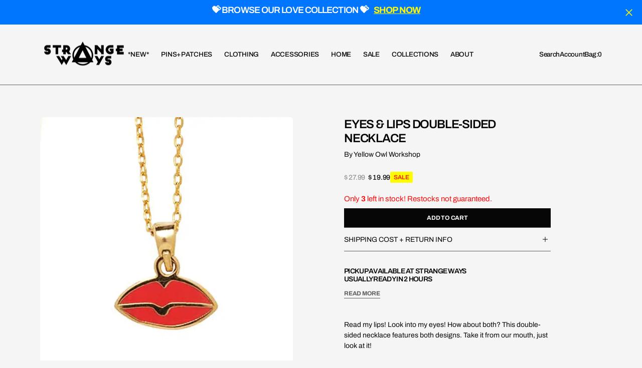

--- FILE ---
content_type: text/html; charset=utf-8
request_url: https://www.strange-ways.com/variants/39905783513168/?section_id=pickup-availability
body_size: 841
content:
<div id="shopify-section-pickup-availability" class="shopify-section">
<pickup-availability-preview class="pickup-availability-preview"><div class="pickup-availability-info"><p class="h5 medium-font">
					Pickup available at <span class="color-foreground">Strange Ways</span>
				</p>
				<p class="h5 medium-font">Usually ready in 2 hours</p>
				<button
					id="ShowPickupAvailabilityDrawer"
					class="pickup-availability-button link button button--simple"
					aria-haspopup="dialog"
				>
						<span class="button-label">Read more</span>
						
</button></div>
	</pickup-availability-preview>

	<pickup-availability-drawer
		tabindex="-1"
		role="dialog"
		aria-modal="true"
		aria-labelledby="PickupAvailabilityHeading"
	>
		<div class="pickup-availability-overlay"></div>
		<div class="pickup-availability-drawer_wrapper">
			<div class="pickup-availability-header"><h2 class="h3 pickup-availability-drawer-title">
						Strange Ways
					</h2><button
					class="pickup-availability-drawer-button button modal-close-button"
					type="button"
					aria-label="Close"
				>
					
					Close
				</button>
			</div>

			<div class="pickup-availability-product-info">
				<div class="cart-item__media">
					<img src="//www.strange-ways.com/cdn/shop/products/double-sided-necklace-eye-mouth.gif?v=1725131227&amp;width=70" alt="Eyes &amp; Lips Double-Sided Necklace-Yellow Owl Workshop-Strange Ways" srcset="//www.strange-ways.com/cdn/shop/products/double-sided-necklace-eye-mouth.gif?v=1725131227&amp;width=70 70w" height="80" loading="lazy" class="motion-reduce">
				</div>
				<div class="cart-item-info">
					<h2
						class="h5"
						id="PickupAvailabilityHeading"
					>
						Eyes &amp; Lips Double-Sided Necklace
					</h2><div class="price--product">$ 19.99</div>
				</div>
			</div>

			<ul
				class="pickup-availability-list list-unstyled"
				role="list"
				data-store-availability-drawer-content
			><li class="pickup-availability-list__item">
						<div class="pickup-availabilit-main_info"><address class="pickup-availability-address h3">
								<p>151 Orange Street<br>New Haven CT 06510<br>United States</p>
<p class="h3">+12037728371</p></address>
							<p class="pickup-availability-preview h5 medium-font">Pickup available at <span class="color-foreground">Strange Ways</span>
									. usually ready in 2 hours
</p>
						</div>
					</li></ul>
		</div>
	</pickup-availability-drawer></div>

--- FILE ---
content_type: text/css
request_url: https://www.strange-ways.com/cdn/shop/t/10/assets/section-main-product.css?v=180506861791623578351764860679
body_size: 6773
content:
.size_guide_image_container img{width:100%;height:100%;object-fit:cover;object-position:center}.product-section .product__outer--grid .product__info-wrapper,.product-section .product__outer--stacked .product__info-wrapper{display:flex;align-items:flex-start;justify-content:center;flex:1 1 auto}@media screen and (min-width: 990px){.product-section .product__outer--grid .product__info-wrapper,.product-section .product__outer--stacked .product__info-wrapper{margin:0 auto}}@media screen and (min-width: 990px){.product-section .product__outer--grid .product__info-wrapper .product__info-container{position:sticky;top:var(--header-height);z-index:calc(var(--header-z-index) - 10)}.product-section .product__outer--grid .product__info-wrapper .product__info-container-centered{top:50%;transform:translateY(-50%)}}@media screen and (min-width: 1150px){.product-section .product__outer--carousel .product__info-wrapper .product__info-container,.product-section .product__outer--stacked .product__info-wrapper .product__info-container{position:sticky;top:var(--header-height);z-index:calc(var(--header-z-index) - 10)}.product-section .product__outer--carousel .product__info-wrapper .product__info-container-centered,.product-section .product__outer--stacked .product__info-wrapper .product__info-container-centered{top:50%;transform:translateY(-50%)}}.size-guide-btn{margin-top:.8rem;display:inline-flex;background-color:#0000;align-items:center;padding:0;color:rgb(var(--btn-color));--btn-color: var(--color-button-tertiary-text)}.size-guide-btn:not([disabled]):not([aria-disabled=true]):hover{--btn-color: var(--color-button-tertiary-text-hover)}.product-form__group-size-heading{display:flex;justify-content:space-between;align-items:center;margin-bottom:.6rem}.product-form__group-size-heading .product-form__group-name{margin:0}.product .breadcrumb{justify-content:flex-start;margin-bottom:2.4rem}.product .breadcrumb.breadcrumb-vertical{flex-direction:column;align-items:flex-start;gap:.6rem;max-width:24rem;margin:0}.product .breadcrumb.breadcrumb-horizontal{margin:.8rem 0 0}.product .product__left-wrapper{display:flex;flex-direction:column-reverse;justify-content:space-between;gap:3.2rem}@media (min-width: 1150px){.product .product__left-wrapper{flex-direction:column}}.product .product_color-count{display:none}.product .custom-liquid{margin-bottom:1.5rem}.product__outer{display:flex;flex-direction:column;gap:3.2rem}@media (min-width: 990px){.product__outer{flex-direction:row}}.product__outer--mobile-order .product__info-wrapper{order:1}@media (min-width: 990px){.product__outer--mobile-order .product__info-wrapper{order:0}}@media (min-width: 990px){.product .product__outer--desktop-order .product__info-wrapper{order:1}}.product .product__left-wrapper:has(.product__info-details-warpper),.product .product__info-wrapper{max-width:412px;width:100%}.product .product__left-wrapper{max-width:234px;width:100%}.product .product__outer--stacked .product__info-wrapper,.product .product__outer--stacked .product__left-wrapper{margin:unset}@media (min-width: 1150px){.product .product__outer--stacked .product__info-wrapper,.product .product__outer--stacked .product__left-wrapper{margin:0 auto}}.product .product__outer--stacked .product__media-wrapper{width:100%}@media (min-width: 1150px){.product .product__outer--stacked .product__media-wrapper{max-width:576px}}.product .product__outer--carousel.product__outer,.product .product__outer--stacked.product__outer{flex-direction:column}@media (min-width: 1150px){.product .product__outer--carousel.product__outer,.product .product__outer--stacked.product__outer{flex-direction:row}}.product__media-wrapper{width:100%}@media (min-width: 1150px){.product__media-wrapper{width:45%;flex:0 0 45%}}.product__media-wrapper .swiper-btn{width:5.2rem;height:5.2rem;background-color:#0000;color:rgb(var(--color-accent));opacity:1}.product__media-wrapper .swiper-btn.swiper-button-disabled{opacity:.5}.product__media-wrapper .swiper-btn.swiper-btn--next{right:2.4rem}.product__media-wrapper .swiper-btn.swiper-btn--prev{left:2.4rem}.product__media-wrapper-stacked{display:flex;flex-direction:column}@media (min-width: 990px){.product .product__media{display:flex;flex-direction:column;justify-content:center}}.product .deferred-media{width:100%;position:absolute;top:50%;left:0;transform:translateY(-50%)}@media (min-width: 990px){.product__stacked .deferred-media{position:relative}}.product__popup{display:none;position:fixed;width:100%;background:rgb(var(--color-background));border:1px solid rgb(var(--color-border));bottom:0;right:0;z-index:11;margin:32px;max-width:calc(100vw - 64px);transition:transform .6s cubic-bezier(.19,1,.22,1);transform:translateY(calc(100% + 32px));border-radius:var(--border-radius);opacity:0}.product__popup.active{transform:translateY(0);transition:transform .6s cubic-bezier(.19,1,.22,1),opacity .2s cubic-bezier(.19,1,.22,1);opacity:1}@media (min-width: 990px){.product__popup{display:block}}@media (min-width: 1150px){.product__popup{max-width:1050px}}.product__popup variant-radios{display:flex;gap:1.2rem}.product__popup .product-form,.product__popup .notify-button{margin:0}.product__popup .installment-wrapper{display:none}.product__popup .floated-form{display:flex;align-items:center;gap:4.8rem}.product__popup .product-form__group-name-legend{display:none}.product__popup .product-form__input:not(.product-form__input--dropdown){width:auto}.product__popup fieldset.product-form__input+fieldset.product-form__input{margin-top:0}.product__popup.no_dynamic_checkout .product-form__checkout,.product__popup.no_quantity .product-form__quantity{display:none}.product__popup .product__popup_main{display:flex;justify-content:space-between;align-items:center;padding:1.6rem;gap:1.6rem;flex-wrap:wrap}.product__popup .product_info{display:flex;align-items:center;gap:1.6rem}.product__popup .product_info .media{width:64px;height:100%;padding-bottom:0}.product__popup .product_info .media img{position:static;border-radius:var(--border-radius)}.product__popup .product_info .media--auto{height:100%}.product__popup .product_info .product__title{font-family:var(--font-body-family);font-style:var(--font-body-style);font-weight:var(--font-body-weight);line-height:var(--font-body-line-height);align-items:flex-start;font-size:calc(var(--font-body-scale-s)*.9rem)}@media only screen and (min-width: 1150px){.product__popup .product_info .product__title{font-size:calc(var(--font-body-scale-s)*1rem)}}.product__popup .product__info-main_content{display:flex;gap:1.2rem;align-items:center}.product__popup .product-form__buttons{flex-direction:row}.product__popup .product-parameters{height:max-content;position:relative}.product__popup .product-parameters~div{position:relative}.product__popup .product-parameters~div:before{content:"";width:1px;height:16px;background:rgb(var(--color-border-input));position:absolute;top:50%;left:-24px;transform:translateY(-50%)}.product__popup .product-parameters .dropdown-select ul{position:absolute;bottom:100%}.product__popup .product-parameters variant-radios.variant-selects{display:flex;flex-direction:row;flex-wrap:nowrap;gap:1.2rem;margin:0}.product__popup .product-parameters variant-radios.variant-selects modal-opener{display:none}.product__popup .product-parameters variant-radios.variant-radios{flex-direction:row;margin-bottom:0}.product__popup .product-parameters variant-radios.variant-radios .product-form__controls{display:flex;align-items:center;gap:1.4rem}.product__popup .product-parameters variant-radios.variant-radios .product-form__group-name{width:auto;margin:0}.product__popup .product-parameters variant-radios.variant-radios .product-form__controls-group label.variant-swatch{width:4rem}.product__popup .product-parameters variant-radios.variant-radios .product-form__controls-group label.variant-swatch.bg_size-landscape{height:2.6rem}.product__popup .product-parameters variant-radios.variant-radios .product-form__controls-group label.variant-swatch.bg_size-portrait{height:5.5rem}.product__popup .product-parameters variant-radios.variant-radios .product-form__controls-group label.variant-swatch.bg_size-square{height:4rem}.product__popup .product-parameters variant-radios.variant-radios modal-opener{display:none}.product__popup .product-parameters-radius+.product__buy_buttons{margin-left:2rem!important}.product__popup .shopify-payment-button__button,.product__popup .product-form__submit{min-width:13rem}.product__popup .product-form__buttons-row{flex-wrap:nowrap}.product__popup .product-parameters .dropdown-select .select-label{display:flex;gap:3px;min-width:13rem}.product__popup .product-parameters .dropdown-select .select-label span{padding-right:2rem}.product__popup .product__buy_buttons,.product__popup .product-parameters{margin:0}.product .deferred-media__poster-button svg{float:left}.product .deferred-media__poster img{display:block;object-fit:cover;object-position:center;height:auto;max-height:100%;width:100%}@media (min-width: 750px){.product__media-container .slider-buttons{display:none}}.product__info-wrapper{width:100%}.product__info-wrapper .product__info-container{max-width:41.2rem;z-index:calc(var(--header-z-index) - 10)}@media (min-width: 990px){.product__info-wrapper{width:calc(30% - 2rem);min-width:35rem}}@media (min-width: 1150px){.product__info-wrapper{width:calc(29% - 3.2rem)}}.product__info-wrapper .product__info-container{width:100%;text-align:left}.product .product__info-container>*:first-child{margin-top:0!important}.product__title__wrapper{margin:.6rem 0 0}.product__title__wrapper .product__title{margin:0}.product__title__wrapper+.product__text{margin-top:.8rem}.product__title__wrapper+.price-wrapper{margin-top:.8rem}.product .main-product-description{margin:1.6rem 0 0}.product__media-list-wrapper{display:flex;flex-direction:column;align-items:flex-start;gap:1.6rem}@media (min-width: 990px){.product__media-list-wrapper{flex-direction:row}}.product__media-list{flex-grow:1;overflow:hidden}.product__media-list.swiper-autoheight .swiper-slide{height:45rem}@media (min-width: 750px){.product__media-list.swiper-autoheight .swiper-slide{height:35rem}}@media (min-width: 990px){.product__media-list.swiper-autoheight .swiper-slide{height:60rem}}@media (min-width: 1150px){.product__media-list.swiper-autoheight .swiper-slide{height:78.6rem}}.product__media-list.swiper-autoheight .deferred-media{top:50%;transform:translateY(-50%)}.product__media-list.swiper-autoheight .product__media-item--contain modal-opener{top:50%;transform:translateY(-50%)}.product__media{height:0;padding-top:125%;padding-bottom:0}@media (min-width: 990px){.product__media{height:100%;padding-top:0}}@media (max-width: 990px){.product__media.product__media-deferred{padding-top:125%!important}.product__media.product__media-deferred .deferred-media{padding-bottom:125%!important}.product__media.product__media-deferred .deferred-media__poster img{height:100%}.product__media.product__media-deferred video{height:auto;transform:translateY(-50%);top:50%}}.product__media img{display:block;width:100%!important;height:100%;object-fit:cover;object-position:center;position:absolute;top:0;left:0;right:0;bottom:0;border-radius:var(--border-radius)}@media (min-width: 990px){.product__media img{position:unset}}.product__media-sublist{width:100%;order:1}@media (min-width: 990px){.product__media-sublist{max-width:8.6rem;max-height:90.8rem;order:0}}.product__media-sublist.no-js{max-width:100%;padding-left:0;margin:0}.product__media-sublist.no-js .product__media-subitem{padding-left:0;height:auto;cursor:default}.product__media-sublist.no-js .product__media-subitem:hover{border-color:#0000}.product__media-sublist.no-js .product__media-subitem+.product__media-subitem{margin-top:2rem}.product__media-subitem{border:1px solid rgba(0,0,0,0);box-sizing:border-box;overflow:hidden;cursor:pointer;transition:var(--duration-default);opacity:.5;margin-bottom:2px;border-radius:var(--border-radius)}@media (min-width: 990px){.product__media-subitem{height:11.6rem!important}}.product__media-subitem.swiper-slide-thumb-active,.product__media-subitem:hover{opacity:1;border:1px solid rgb(var(--color-border))}.product__media-subitem.active{opacity:1}.product__media-subitem .product__media{position:relative;box-sizing:border-box;height:0;padding-top:100%;pointer-events:none}@media (min-width: 990px){.product__media-subitem .product__media{height:100%;padding-top:0}}.product noscript .product__media img{max-width:100%;height:auto}.product__tags{margin-top:1rem;margin-bottom:0}.product__tax{margin-bottom:0!important;margin-top:.8rem}.product__tax a{transition:opacity var(--duration-default) ease}.product__tax a:hover{opacity:.7}.product__read-more{margin:2.4rem 0 0}.product .share-buttons{margin-top:3.2rem}@media (min-width: 1440px){.product--no-media .shopify-payment-button__button.shopify-payment-button__button--unbranded{background-position:18rem center}}@media (min-width: 990px){.product--no-media .product__info-container{padding-left:0;padding-top:0}}@media (min-width: 1150px){.product--no-media .product__info-container{padding-right:0}}@media (min-width: 1150px){.product--no-media .product__info-wrapper{margin:0}}.product .product-about{overflow:hidden}.product .product-about__outer{display:flex;flex-direction:column;gap:1rem}@media (min-width: 1150px){.product .product-about__outer{flex-direction:row;justify-content:space-between;gap:1.5rem}}.product .product-about__right{width:100%}.product .product-about__subheading{margin-bottom:1.2rem}.product .product-about__content,.product .product-about__content p{margin:0}.product .product-about__accordion-item{border-bottom:.1rem solid rgb(var(--color-border));border-top:.1rem solid rgb(var(--color-border))}.product .product-about:not(:only-child):first-child .product-about__accordion-item,.product .product-about+.product-about .product-about__accordion-item{border-top:none}.product .product-about:not(:only-child):last-child .product-about__accordion-item{border-bottom:none}.product .product-about__more-link{display:inline-block;position:relative;width:22px;height:22px}.product .product-about__more-link span{display:block;position:absolute;background-color:rgb(var(--color-foreground-title));transition:all var(--duration-default) linear;left:50%;top:50%;transform:translate(-50%,-50%)}.product .product-about__more-link span:first-child{height:10px;width:1px}.product .product-about__more-link span:nth-child(2){width:10px;height:1px}.product .product-about__accordion-title{display:flex;align-items:center;justify-content:space-between;margin:0;border-top:none;padding:1.2rem 0;position:relative;cursor:pointer;transition:all var(--duration-default) ease;color:rgba(var(--color-foreground))}.product .product-about__accordion-title:last-child{border-bottom:.1rem solid rgb(var(--color-border))}.product .product-about__accordion-title:hover{opacity:.5}.product .product-about__accordion-title.active .product-about__more-link span:first-child{transform:translateY(-50%) rotate(90deg)}.product .product-about__accordion-title.active:hover .product .product-about__more-link{opacity:1}.product .product-about__more-link-wrapper{display:flex;align-items:center}.product .product-about__accordion-description{display:none;margin-bottom:1.2rem;max-width:90%;color:rgba(var(--color-foreground-secondary))}.product .product-about__accordion-description a{color:rgb(var(--color-foreground-secondary));transition:all var(--duration-default) linear;text-decoration:none;display:inline-block}.product .product-about__accordion-description a:hover{color:rgb(var(--color-foreground))}.product .product-about__accordion-description a:not(:first-child){margin-top:1rem}.product .product-about__accordion-description p,.product .product-about__accordion-description ul,.product .product-about__accordion-description ol{margin:0;color:rgba(var(--color-foreground-secondary))}.product variant-selects{display:flex;flex-direction:column}.product variant-selects .product-form__input--dropdown+.product-form__input--dropdown{border-top:none}.product .product__media-wrapper .no-js-gallery{display:none}html.no-js .product .product__outer--center{align-items:flex-start}html.no-js .product .product__media-wrapper .no-js-gallery{display:grid!important}.product-details-nav{display:flex;justify-content:center;text-align:center;gap:2.4rem;position:sticky;top:0;padding:2rem 0;background:rgb(var(--color-background));z-index:1}.product-details-nav .product__nav-title{margin-bottom:0;color:rgb(var(--color-foreground));display:block}.product-details-nav .product-details-nav-item{text-decoration-color:#0000;-webkit-text-decoration-color:rgba(0,0,0,0);-moz-text-decoration-color:rgba(0,0,0,0);transition:var(--duration-default)}.product-details-nav .product-details-nav-item.active,.product-details-nav .product-details-nav-item:hover{text-decoration-color:inherit;-webkit-text-decoration-color:inherit;-moz-text-decoration-color:inherit}.product-details .product__description-box{border-bottom:.1rem solid rgb(var(--color-border));padding:4rem 0}.product-details .product__description-box:last-child,.product-details .product__description-box:only-child{border-bottom:none}.product-details .product__description-box:first-child{padding-top:2rem}@media (min-width: 1150px){.product-details .product__description-box:first-child{padding-top:6rem}}@media (min-width: 1150px){.product-details .product__description-box{padding:8rem 0}}.product-details .product__description-box .product__description-subheading{color:rgb(var(--color-foreground));margin-bottom:1.6rem;text-align:center}.product-details .product__description p{max-width:60rem;margin:0 auto 2.4rem}.product-details .product__description p:last-child{margin-bottom:0}.product-details .product__description ul,.product-details .product__description ol{padding-left:20px;max-width:60rem;margin:0 auto}.product-details .product__description ul:last-child,.product-details .product__description ol:last-child{margin-bottom:0}.product-details .product__description table{max-width:60rem;margin:0 auto}.product-details .product__description h1,.product-details .product__description h2,.product-details .product__description h3,.product-details .product__description h4,.product-details .product__description h5,.product-details .product__description h6{max-width:80rem;margin:0 auto 1.6rem;text-align:center}.product-details .product__description h1:last-child,.product-details .product__description h2:last-child,.product-details .product__description h3:last-child,.product-details .product__description h4:last-child,.product-details .product__description h5:last-child,.product-details .product__description h6:last-child{margin-bottom:0}.product-details .product__description img{width:calc(50% - .8rem);height:100%;margin-right:1.6rem}.product-details .product__description img:only-child{width:100%}.product-details .product__description img:last-child,.product-details .product__description img:only-child{margin-right:0}.product-details .product__description-title{margin-bottom:.8rem}.product-details .description_images{display:flex;gap:1.6rem;margin-top:2.4rem}.product-details .description_images img{width:calc(50% - .8rem);height:100%}.product-details .description_images img:only-child{width:100%}.additional_description-box{border-bottom:.1rem solid rgb(var(--color-border));padding:4rem 0}.additional_description-box:last-child,.additional_description-box:only-child{border-bottom:none}@media (min-width: 1150px){.additional_description-box{padding:8rem 0}}.additional_description-box:first-child{padding-top:2rem}@media (min-width: 1150px){.additional_description-box:first-child{padding-top:6rem}}.additional_description-box .additional_description-block{text-align:center;margin-bottom:4rem}.additional_description-box .additional_description-block:last-child,.additional_description-box .additional_description-block:only-child{margin-bottom:0}.additional_description-box .additional_description-block .additional_description-subheading{color:rgb(var(--color-foreground));margin-bottom:4rem}.additional_description-box .additional_description-block .additional_description-heading{margin-bottom:1.6rem}.additional_description-box .additional_description-block .additional_description-content{max-width:60rem;margin:0 auto}.additional_description-box .additional_description-block .additional_description-content.text-left{text-align:left}.product-details__about-box{border-bottom:.1rem solid rgb(var(--color-border));padding:4rem 0}.product-details__about-box:last-child,.product-details__about-box:only-child{border-bottom:none}.product-details__about-box:first-child{padding-top:2rem}@media (min-width: 1150px){.product-details__about-box:first-child{padding-top:6rem}}@media (min-width: 1150px){.product-details__about-box{padding:8rem 0}}.product-tags{display:flex;gap:1.6rem;flex-wrap:wrap;list-style:none;padding:0}.product-tags .product-tags__tag{color:rgba(var(--color-emphasis))}.product-tags .product-tags__tag a{transition:opacity var(--duration-default) linear}.product-tags .product-tags__tag a:hover{opacity:.7}.additional_text{padding:2.4rem;display:flex;align-items:center;justify-content:center;max-width:max-content;margin:3.2rem 0 0}.additional_text p{font-weight:700}.additional_text p a{text-decoration:none}@media (min-width: 990px){.additional_text{padding:2.4rem 4rem}}.slick-slider .slick-track,.slick-slider .slick-list{width:100%}.product-recommendations--single{width:100%;margin-top:4rem;display:block}.product-recommendations--single .complementary-products-heading{display:flex;justify-content:space-between;align-items:center;padding-bottom:6px;margin-bottom:14px;border-bottom:1px solid rgb(var(--color-border))}.product-recommendations--single .complementary-products-heading .product-recommendations__heading{margin:0}.product-recommendations--single .product-recommendations__slider-nav{display:flex}.product-recommendations--single .product-recommendations__slider-nav .swiper-button-prev{transform:rotate(180deg)}.product-recommendations--single .product-recommendations__slider-nav .swiper-button-prev,.product-recommendations--single .product-recommendations__slider-nav .swiper-button-next{width:3.6rem;height:3.6rem}.product-recommendations--single .product-recommendations__product .card-horizontal__box{gap:2rem}.product-recommendations--single .product-recommendations__product .card-horizontal__block{display:flex;flex-direction:column;justify-content:center;margin:auto 0}.product-recommendations--single .product-recommendations__product .card-horizontal__title{margin-bottom:.4rem}.product-recommendations--single .product-recommendations__product .card-horizontal__image{flex:1 0 12rem}.product__text{margin:1.6rem 0 0}.shopify-payment-button__more-options[disabled]{cursor:default}.shopify-payment-button__button{font-family:var(--font-button-family);font-weight:var(--font-button-weight);font-style:var(--font-button-style);text-transform:var(--font-button-text-transform);letter-spacing:calc(var(--font-button-letter-spacing)*.1);color:rgb(var(--color-button-text));background-color:rgb(var(--color-button));border-radius:var(--border-radius-button);font-size:calc(var(--font-button-scale)*1rem);min-height:3.8rem;padding:1.2rem 2.4rem;overflow:hidden;cursor:unset;text-align:center;background-repeat:no-repeat;background-position:calc(50% + 70px) center;position:relative;transition:all var(--duration-default) ease}.shopify-payment-button__button:hover:not([disabled]){opacity:.9;background-color:rgba(var(--color-button-hover));cursor:pointer}.shopify-payment-button__button:focus{opacity:.9;background-color:rgba(var(--color-button-hover))}.shopify-payment-button__button:focus-visible{opacity:.9;background-color:rgba(var(--color-button-hover))}.shopify-payment-button__button:focus:not(:focus-visible){outline:0}.shopify-payment-button__button__more-options{font-size:1.2rem;line-height:1.5;letter-spacing:.05rem;text-decoration:underline;text-underline-offset:.3rem}.shopify-payment-button__button.shopify-payment-button__button--branded{padding:0;border:none}.shopify-payment-button__button.shopify-payment-button__button--branded .shopify-cleanslate>div{padding:1rem 3rem!important;margin:0;font-size:1.5rem!important;justify-content:center!important}.shopify-payment-button__button.shopify-payment-button__button--branded .shopify-cleanslate>div span{font-size:1.5rem;font-weight:var(--font-button-weight);margin-right:.8rem}.product-form{display:block;margin:3.2rem 0 0}.product-form__error-message-wrapper:not([hidden]){display:flex;align-items:flex-start;font-size:1.2rem;margin-bottom:1.5rem}.product-form__error-message-wrapper svg{flex-shrink:0;width:1.2rem;height:1.2rem;margin-right:.7rem;margin-top:.5rem}.product-form__group-name{display:block;width:auto;font-size:1.2rem;line-height:normal;margin-bottom:.8rem;color:rgb(var(--color-foreground-title))}.product-form__colors-wrapper{width:100%;margin-top:1.5rem}.product-form__colors-wrapper .product-form__controls-group{min-height:3rem}.product-form__colors-wrapper+.product-form__input--dropdown{border-top:none}.product-form__input:not(.product-form__input--dropdown){width:100%;padding:0;margin:0;position:relative}.product-form__input:not(.product-form__input--dropdown) .product-form__input--radios{width:100%;max-width:100%}.product-form__input:not(.product-form__input--dropdown) .product-form__input--radios+.product-form__input--radios{border-top:none}.product-form__input:not(.product-form__input--dropdown) .product-form__input--radios .product-form__group-name-legend{padding:0;margin-bottom:1rem;color:rgb(var(--color-foreground-secondary))}.product-form__input:not(.product-form__input--dropdown) .product-form__input--radios .product-form__input label{margin:0}.product-form__input:not(.product-form__input--dropdown) .form__label{padding-left:0}.product-form__input:not(.product-form__input--dropdown) .select{position:relative}.product-form__input:not(.product-form__input--dropdown) .select .icon-arrow-small{color:rgb(var(--color-foreground));position:absolute;top:50%;right:1.2rem;transform:translateY(-50%);pointer-events:none;transition:all var(--duration-default) linear}.product-form__input:not(.product-form__input--dropdown) select{width:100%;height:4.4rem;border-radius:var(--border-radius);font-size:15px;font-weight:500;font-family:inherit;text-transform:none;box-shadow:none!important;border:1px solid rgb(var(--color-border));-webkit-appearance:none;appearance:none;padding:1rem 4.5rem 1rem 2.4rem;color:rgb(var(--color-foreground));cursor:pointer}.product-form__input:not(.product-form__input--dropdown) select:focus,.product-form__input:not(.product-form__input--dropdown) select:focus-visible,.product-form__input:not(.product-form__input--dropdown) select:hover{border-color:rgb(var(--color-border-input-hover));background-color:rgb(var(--color-background-input-hover));outline:none}.product-form__input:not(.product-form__input--dropdown) select option{background-color:rgb(var(--color-background));font-weight:inherit}.product-form__input:not(.product-form__input--dropdown) input[type=radio]{clip:rect(0,0,0,0);overflow:hidden;position:absolute;height:1px;width:1px;transition:var(--duration-default)}.product-form__input:not(.product-form__input--dropdown) input[type=radio]+.pills-variant-labels{border-radius:2px;padding:0 1rem;background-color:rgb(var(--color-background-input));border:1px solid rgba(0,0,0,0)}.product-form__input:not(.product-form__input--dropdown) input[type=radio]+label:hover{border-color:rgb(var(--color-border))}.product-form__input:not(.product-form__input--dropdown) input[type=radio]+label:hover.color-swatch{border:1px solid rgba(0,0,0,0)}.product-form__input:not(.product-form__input--dropdown) input[type=radio]+label:hover.color-swatch .color{border:1px solid rgb(var(--color-border))}.product-form__input:not(.product-form__input--dropdown) input[type=radio].disabled+.pills-variant-labels:not(.notify_me){pointer-events:none;text-decoration:line-through}.product-form__input:not(.product-form__input--dropdown) input[type=radio].disabled+.pills-variant-labels:not(.notify_me) .pills-variant-labels-text{opacity:.4;position:relative}.product-form__input:not(.product-form__input--dropdown) input[type=radio].disabled+label.notify_me{opacity:.4;text-decoration:line-through}.product-form__input:not(.product-form__input--dropdown) input[type=radio]:checked:not(.disabled)+label,.product-form__input:not(.product-form__input--dropdown) input[type=radio]:hover:not(.disabled)+label{border:1px solid rgb(var(--color-border))}.product-form__input:not(.product-form__input--dropdown) input[type=radio]:checked:not(.disabled)+label.color-swatch,.product-form__input:not(.product-form__input--dropdown) input[type=radio]:hover:not(.disabled)+label.color-swatch{border:1px solid rgba(0,0,0,0)}.product-form__input:not(.product-form__input--dropdown) input[type=radio]:checked:not(.disabled)+label.color-swatch .color,.product-form__input:not(.product-form__input--dropdown) input[type=radio]:hover:not(.disabled)+label.color-swatch .color{border:1px solid rgb(var(--color-border))}.product-form__input:not(.product-form__input--dropdown) label{display:inline-flex;align-items:center;justify-content:center;height:30px;padding:0 2rem;color:rgb(var(--color-foreground-title));cursor:pointer;position:relative;transition:var(--duration-default)}.product-form__controls-group{display:flex;flex-wrap:wrap;gap:1.6rem}.product-form__quantity{width:auto;height:100%;border-top:0;border-bottom:0;margin-top:0}.product-form__quantity .quantity{width:100%;height:100%}@media (min-width: 576px){.product-form__quantity .quantity{width:10.6rem}}.product-form__quantity .quantity__button{padding:.8rem;width:4rem}.product-form__buttons{display:flex;flex-direction:column;gap:.8rem}.product-form__buttons-row{display:flex;flex-wrap:wrap;flex-direction:column;gap:.8rem}@media (min-width: 576px){.product-form__buttons-row{flex-direction:row}}.product-form__buttons-row .product-parameters__variant{width:100%}@media (min-width: 576px){.product-form__buttons-row .product-parameters__variant{width:auto}}.product-form__buttons-row .product-parameters__variant--quantity+div{min-width:auto!important;width:100%;max-width:100%}.product-form__buttons-row .product-parameters__quantity{height:100%}.product-form__checkout{position:relative}.product-form__submit{width:100%;min-height:3.8rem;box-shadow:none;padding:.25rem 3rem;position:relative;flex-grow:1;transition:all .2s ease-out}@media (min-width: 576px){.product-form__submit{width:auto}}.product-form__submit:not([disabled]):not([aria-disabled=true]):hover.button--primary{background-color:rgba(var(--color-button),.85)}.product-form__submit:not([disabled]):not([aria-disabled=true]):hover.button--tertiary{background-color:rgba(var(--color-base-button-background),.85);color:rgb(var(--color-base-solid-button-labels))}.product-form__submit:not([disabled]):not([aria-disabled=true]):hover span:first-child{transform:none}.product-form__submit[disabled]{opacity:1;background-color:rgb(var(--color-button),.2);color:rgb(var(--color-button-secondary-text));border-color:#0000}.product-form__submit span{display:flex;align-items:center;justify-content:center;gap:.8rem;width:100%}.product-form__submit span:nth-of-type(2){padding:1rem 3rem}.product-form__submit svg{width:18px;height:18px;color:currentColor}.product-form__submit+.shopify-payment-button{display:none}.product-parameters{margin-top:3.2rem;margin-bottom:0;pointer-events:all}.product-parameters label.color-swatch{margin:0}.product-parameters .product-form__input--dropdown{margin:0;padding:0;width:100%}.product-parameters .dropdown-select{position:relative}.product-parameters .dropdown-select .icon-arrow-small{color:rgb(var(--color-foreground));position:absolute;top:50%;right:1.2rem;transform:translateY(-50%);pointer-events:none;transition:all var(--duration-default) linear}.product-parameters .dropdown-select svg{transition:opacity var(--duration-default) linear}.product-parameters .dropdown-select .select-label{width:100%;min-height:3.6rem;padding:.9rem 1.6rem;-webkit-appearance:none;appearance:none;color:rgb(var(--color-foreground-title));background-color:rgb(var(--color-background-input));border:.1rem solid rgb(var(--color-border-input));border-radius:var(--border-radius);box-sizing:border-box;transition:border var(--duration-default),background-color var(--duration-default);overflow:hidden;cursor:pointer}.product-parameters .dropdown-select .select-label:hover{border:.1rem solid rgb(var(--color-border-input-hover))}.product-parameters .dropdown-select .select-label:hover::placeholder{color:rgba(var(--color-foreground-secondary),.7)}.product-parameters .dropdown-select .select-label:focus{border-color:rgb(var(--color-border-input-hover))}.product-parameters .dropdown-select .select-label:focus-visible,.product-parameters .dropdown-select .select-label:focus{outline:none}.product-parameters .dropdown-select ul{position:absolute;width:100%;z-index:11;max-height:0px;overflow:hidden;background:rgb(var(--color-background));border-left:1px solid rgba(var(--color-foreground),.06);border-right:1px solid rgba(var(--color-foreground),.06);box-sizing:border-box;list-style:none;margin-top:.6rem;padding:0}.product-parameters .dropdown-select ul li label{color:rgba(var(--color-foreground));padding:.8rem 1.6rem;height:auto;width:100%;justify-content:flex-start;font-family:var(--font-subtitle-family);transition:background-color var(--duration-default);margin-bottom:2px}.product-parameters .dropdown-select ul li input+label{background:#0000;color:rgb(var(--color-foreground));transition:opacity var(--duration-short) linear;opacity:.5}.product-parameters .dropdown-select ul li input:hover:not(.disabled)+label,.product-parameters .dropdown-select ul li input:checked:not(.disabled)+label{opacity:1}.product-parameters .dropdown-select ul li input.disabled+label:not(.notify_me){text-decoration:line-through;pointer-events:none}.product-parameters .dropdown-select ul li input.disabled+label.notify_me{opacity:.4;text-decoration:line-through}.product-parameters .dropdown-select ul.active{display:block;max-height:max-content;padding:1.2rem 0;background:rgb(var(--color-background-input));transition:max-height .2s ease-in;border-bottom:1px solid rgba(var(--color-foreground),.06);border-top:1px solid rgba(var(--color-foreground),.06)}.product-parameters .dropdown-select ul.active+.icon-caret{transform:rotate(180deg) translateY(50%)}.product-parameters .dropdown-select ul:focus-within{display:block;max-height:max-content;padding:.9rem 1.6rem;transition:max-height .2s ease-in;border-bottom:1px solid rgb(var(--color-border));border-top:1px solid rgb(var(--color-border))}.product-parameters .dropdown-select ul:focus-within+.icon-caret{transform:rotate(180deg) translateY(50%)}.product-popup{margin-top:4rem}.product-popup+.product-popup{margin-top:1.2rem}.product-popup modal-opener button{padding:0;display:inline-flex;background-color:#0000}.product-popup-modal{position:fixed;left:0;top:0;z-index:calc(var(--header-z-index) + 10);width:100vw;height:100%;display:flex;justify-content:flex-end;pointer-events:none;visibility:hidden;transition:visibility var(--duration-default) ease}.product-popup-modal img{max-width:240px;width:auto;height:100%}.product-popup-modal .product-popup-modal__content-bottom{border-top:1px solid rgb(var(--color-border));padding:2.4rem 3.2rem;display:flex;flex-direction:column;align-items:flex-start;gap:1.6rem}.product-popup-modal .product-popup-modal__content-bottom .medium-font p{margin:0}.product-popup-modal .product-popup-modal__content-info{padding:0 3.2rem 2.4rem;display:flex;flex-direction:column;align-items:flex-start;gap:1.6rem}.product-popup-modal .product-popup-modal__content-info .medium-font p{margin:0}.product-popup-modal .product-popup-modal__header{padding:3.2rem 3.2rem 2.4rem}.product-popup-modal[open]{pointer-events:all;visibility:visible}.product-popup-modal[open] .product-popup-modal__content{transform:translate(0);opacity:1;visibility:visible}.product-popup-modal__content{position:relative;display:flex;flex-direction:column;height:100%;max-width:46rem;width:100%;z-index:1;background-color:rgb(var(--color-background));transition:all var(--duration-long) ease;transform:translate(100%);opacity:0;overflow-y:auto;visibility:hidden}.product-popup-modal__content::-webkit-scrollbar{width:3px;height:3px}.product-popup-modal__content::-webkit-scrollbar-thumb{background-color:rgba(var(--color-foreground),.7)}.product-popup-modal .modal__overlay{position:fixed;top:0;right:0;bottom:0;left:0;background:rgba(var(--color-overlay),.4);-webkit-backdrop-filter:blur(4px);backdrop-filter:blur(4px)}.product-popup-modal .modal-close-button{position:absolute;top:0;right:0;transform:translate(-16px,16px);transition:opacity var(--duration-default) linear}.product-popup-modal .modal-close-button:hover{opacity:.7}.notify-button{display:none;margin-top:3.2rem}.notify-button .notify-open-button{width:100%}.notify-button[disabled]{display:block}.notify-button[disabled]+product-form{display:none}fieldset.product-form__input{border:none}fieldset.product-form__input .product-form__group-name-legend{padding:0;margin-bottom:1rem;color:rgb(var(--color-foreground-secondary))}fieldset.product-form__input+fieldset.product-form__input{margin-top:2.4rem}.recipient-form{display:block;width:100%;margin-bottom:2rem}.recipient-form input[type=date]{padding:1.5rem 2rem}.recipient-form input[type=checkbox]{display:none}.recipient-form input[type=checkbox]:checked+label svg{border-color:rgb(var(--color-border))}.recipient-form input[type=checkbox]:checked+label svg path{opacity:1}.recipient-form input[type=checkbox]:checked+label span{opacity:.6}.recipient-form input[type=checkbox]:checked~.recipient-fields{display:block;animation:animateMenuOpen var(--duration-default) ease}.recipient-form input[type=checkbox]:not(:checked,:disabled)~.recipient-fields{display:none}.recipient-form input[type=checkbox]+label{display:inline-flex;align-items:center;font-size:1.5rem;color:rgb(var(--color-foreground));cursor:pointer}.recipient-form input[type=checkbox]+label svg{display:flex;align-items:center;justify-content:center;width:2.4rem;height:2.4rem;margin:0 1.1rem 0 0;border:.1rem solid rgba(var(--color-border));border-radius:.2rem;background-color:rgb(var(--color-background));-webkit-appearance:none;appearance:none;padding:.4rem}.recipient-form input[type=checkbox]+label svg path{opacity:0}.recipient-form input[type=checkbox]+label span{font-size:1.5rem;font-weight:500;transition:var(--duration-default)}.recipient-form input[type=checkbox]+label:hover span{opacity:.6}.recipient-form .recipient-email-label{display:none}.recipient-form .recipient-form-field-label{font-size:1.3rem;margin:.4rem 0 0;text-transform:initial;padding-left:.8rem}.recipient-form .recipient-form-field-label--space-between{display:flex;justify-content:space-between}.recipient-form .recipient-fields__field:not(:last-child){margin:0 0 1.6rem}.recipient-form .recipient-fields hr{margin:1.6rem auto}.recipient-form .form__label{margin-bottom:0}.recipient-form .form__message{font-size:1.2rem;line-height:1;color:rgb(var(--color-error));margin:.4rem 0 0}.no-js .recipient-checkbox{display:none!important}.no-js .recipient-email-label.optional{display:inline}.no-js .product__media-list-wrapper{display:block}.no-js .product-form__checkout{display:none}.no-js .no-js.product__media-sublist{max-width:100%;padding-left:0;margin:0;display:grid!important;grid-template-columns:1fr 1fr;gap:24px}.no-js .no-js.product__media-sublist.product__media-sublist-one{grid-template-columns:1fr}.no-js .no-js.product__media-sublist .product__media-subitem{padding-left:0;margin:0;height:auto;cursor:default;border:none}.js .recipient-fields{display:none}.js .recipient-email-label.required{display:inline}.shopify-payment-button__more-options{display:none}.product__media-main-list{width:100%;display:flex;flex-wrap:wrap;gap:.2rem}.product__media--list{width:100%}.product__media-list{display:flex;flex-wrap:wrap;width:100%;overflow:hidden;gap:.8rem}.product__media-list .js-media-list{width:100%}.product__media-scroll-wrapper .swiper-pagination{position:absolute;left:50%;bottom:16px;transform:translate(-50%);z-index:2;width:auto;margin:0 auto;padding:2px 7px;color:rgb(var(--color-badge-text));background-color:rgb(var(--color-badge-background))}.product__media-list__container--large{display:flex;flex-wrap:wrap;gap:1.6rem}@media (min-width: 576px){.product__media-list__container--large>.product__media-item{flex:1 1 calc(50% - 8px);width:calc(50% - 8px)}}.product__media-list__container--large>.product__media-item:first-child{flex:1 1 100%;width:100%}@media (min-width: 750px){.product__media-list__container--large>div:nth-child(4),.product__media-list__container--large>div:nth-child(5),.product__media-list__container--large>div:nth-child(6){flex:1 1 calc(33.33% - 11px);width:calc(33.33% - 11px)}}.product__media-item{width:100%;height:auto}.product__media-item--contain .product__media img{object-fit:contain}.product__media-item.swiper-slide .product__media.product__media-deferred{height:auto;padding-top:100%!important}@media (min-width: 990px){.product__media-item.auto-diabled{height:90.8rem}}.product__media-item.auto-diabled .product__media.product__media-deferred{height:100%;padding-top:0!important}@media (max-width: 990px){.product__media-item.auto-diabled .product__media.product__media-deferred{height:auto;padding-top:100%!important}}@media screen and (min-width: 750px)and (max-width: 989px){.product__media-list .product__media-item:first-child{padding-left:0}.product__media-list .product__media-item{width:100%}}.product__media-icon .icon{width:2.4rem;height:2.4rem;color:rgb(var(--color-accent))}.product__media-icon{background-color:#0000;color:rgb(var(--color-foreground));display:flex;align-items:center;justify-content:center;height:4rem;width:4rem;position:absolute;right:2rem;top:2rem;z-index:1;transition:color var(--duration-short) ease,opacity var(--duration-short) ease}.product__media-video .product__media-icon{opacity:1}.product__modal-opener{height:100%}.product__modal-opener:not(.product__modal-opener--image){display:none}.product__modal-opener--image .product__media-toggle:hover{cursor:zoom-in}@media screen and (min-width: 750px){.grid__item.product__media-item--full{width:100%}}@media screen and (min-width: 990px){.product__media-icon{opacity:0}.product__modal-opener:hover .product__media-icon,.product__modal-opener:focus .product__media-icon{opacity:1}}.product__media-item>*{display:block;position:relative}.product__media-toggle{background-color:#0000;border:none;cursor:pointer;display:block;margin:0;padding:0;position:absolute;top:0;left:0;height:100%;width:100%}.product-media-modal{background-color:rgb(var(--color-background));height:100%;position:fixed;top:0;left:0;width:100%;visibility:hidden;opacity:0;z-index:-1}.product-media-modal__toggle{position:absolute;top:1.6rem;right:2rem;z-index:10}@media screen and (min-width: 1150px){.product-media-modal__toggle{top:1.6rem;right:4rem}}.product-media-modal[open]{visibility:visible;opacity:1;z-index:calc(var(--header-z-index) + 15)}.product-media-modal__dialog{display:flex;align-items:center;height:100vh;padding:1rem}.product-media-modal__content{max-height:100vh;width:100%;overflow:auto}.product-media-modal__content product-model.deferred-media{max-width:50%;margin:1.5rem auto}.product-media-modal__model{position:relative}.product-media-modal__model .button.product__xr-button{position:absolute;bottom:0;left:50%;transform:translate(-50%);max-width:50%}.product__xr-button[data-shopify-xr-hidden]{display:none}.product__xr-button{padding:1rem}@media screen and (min-width: 750px){.product-media-modal__content{padding-bottom:2rem}.product-media-modal__content>*:not(.active){display:block}.product-media-modal__content>*:first-child{margin-top:2rem}.product__modal-opener:not(.product__modal-opener--image){display:none}.product__media-list .deferred-media{display:block}}.product-media-modal__content>*{display:block;height:auto;margin:auto;max-height:100vh;width:auto}.product-media-modal__content .media{background:none}.product-media-modal__model,.product-media-modal__content .deferred-media{width:100%}.product-media-modal__content>*+*{margin-top:1.5rem}@media screen and (min-width: 750px){.product-media-modal__content>*{max-width:96%}}@media screen and (min-width: 990px){.product-media-modal__content>*{max-width:98%}.product-media-modal__content{padding-bottom:1.5rem}.product-media-modal__content>*:first-child{margin-top:1.5rem}}.product .price__badge-sale,.product .price__badge-sold-out{display:none}.price--sold-out .price__badge-sold-out,.price--on-sale .price__badge-sale{display:inline-flex}.inventory{margin-top:1rem}.inventory .inventory__title--default{color:rgb(var(--color-foreground-title));display:flex;align-items:center;gap:.6rem}.inventory .inventory__title--default:before{content:"";display:block;background-color:rgb(var(--color-foreground-title));width:5px;height:5px}.product__sku{margin-top:.8rem;margin-bottom:0}.product-form__controls-group label.color-swatch{width:auto;min-width:auto;height:auto;padding:0;border-radius:50%;border:1px solid rgba(0,0,0,0);box-sizing:border-box;transition:all var(--duration-default) ease}.product-form__controls-group label.color-swatch .color{position:relative;width:1rem;min-width:auto;height:1rem;padding:1rem;border-radius:50%;border:1px solid rgba(0,0,0,0);box-sizing:border-box;transition:all var(--duration-default) ease}.product-form__controls-group label.color-swatch .color:after{content:"";position:absolute;top:50%;left:50%;width:1.4rem;height:1.4rem;transform:translate(-50%,-50%);border-radius:inherit;background-color:var(--swatch-color);transition:border-color var(--duration-default);border:1px solid rgb(var(--color-border),.2)}.product-form__controls-group label.color-swatch .color-name{margin-left:.4rem}.product-form__controls-group label.color-swatch .color-swatch__disabled-icon{color:var(--disable-color)}.product-form__controls-group label.variant-swatch.image-swatch{width:55px;height:74px;background-repeat:no-repeat;background-position:center;background-size:cover;border-radius:2px;border:1px solid rgba(0,0,0,0)}.product-form__controls-group input.disabled+label.color-swatch{opacity:.5}.product-form__controls-group input.disabled+label.color-swatch:before{display:none}.product-form__controls-group input.disabled+label.color-swatch .color:before{content:"";display:block;position:absolute;top:50%;left:0;width:100%;height:.2rem;clip-path:unset;z-index:1;transform:translateY(-50%) rotate(-45deg);background:var(--checkbox-bg);border-radius:0;opacity:1}.product-form__controls-group{display:flex;flex-wrap:wrap}.product-form__controls-group.product_variant-img{gap:1.2rem}.product-form__controls-group.product_variant-img .variant-item__image-container{width:100%;height:100%;max-height:54px}.product-form__controls-group.product_variant-img .variant-item__image-container .variant-item__image{width:100%;height:100%;max-width:54px;border-radius:2px;object-fit:cover}.product-form__controls-group input{clip:rect(0,0,0,0);overflow:hidden;position:absolute;height:1px;width:1px}.product-form__controls-group input+label:hover{border-color:rgb(var(--color-accent))}.product-form__controls-group input.disabled+label:not(.notify_me){pointer-events:none;text-decoration:line-through}.product-form__controls-group input.disabled+label:not(.notify_me) .pills-variant-labels-text{opacity:.4;position:relative}.product-form__controls-group input.disabled+label.notify_me{opacity:.3;text-decoration:line-through}.product-form__controls-group input:checked:not(.disabled)+label{border-color:rgb(var(--color-foreground-secondary))}.product-form__controls-group input:checked+label.notify_me{border-color:rgb(var(--color-foreground-secondary))}.product-form__controls-group label{display:inline-flex;align-items:center;justify-content:center;height:3rem;min-width:5.5rem;padding:0;color:rgb(var(--color-foreground-title));cursor:pointer;position:relative;transition:var(--duration-default)}.quick-product__media-list{display:none;height:100%;width:100%}.quick-product__media-list .swiper-pagination{position:absolute;left:50%;bottom:12px;transform:translate(-50%);z-index:2;width:auto;margin:0 auto;padding:2px 7px;color:rgb(var(--color-badge-text));background-color:rgb(var(--color-badge-background))}.product__media-list-wrapper-horizontal.secondary{order:2}.product__media-list-wrapper-horizontal.secondary{display:none}.product__media-list-wrapper-horizontal{flex:0 0 100%;max-width:100%}.product__media-list-wrapper-horizontal .product__media-list{position:relative}.product-section .product__outer:has(.product__media-list-wrapper-horizontal){flex-direction:column}.product-section .product__outer:has(.product__media-list-wrapper-horizontal) .product__media-list .swiper-wrapper,.product-section .product__outer:has(.product__media-list-wrapper-horizontal) .product__media-list .product__media-item{height:55rem!important}.product-section .product__outer:has(.product__media-list-wrapper-horizontal) .product__media{height:100%;width:100%;padding:0}.product-section .product__outer:has(.product__media-list-wrapper-horizontal) .product__media img{position:relative}.product-section .product__outer:has(.product__media-list-wrapper-horizontal):not(.product__outer--mobile-order) .product__media-list-wrapper-horizontal{order:2}@media (min-width: 990px){.product-section:has(.product__media-list-wrapper-horizontal) .product__outer .product__media-list .swiper-wrapper,.product-section:has(.product__media-list-wrapper-horizontal) .product__outer .product__media-list .product__media-item{height:65rem!important}}@media (min-width: 1150px){.product__media-list-wrapper-horizontal .carousel_change-postion_prev{padding-left:var(--main-padding);transform:translate(calc(-1 * var(--main-padding)))}.product-section:has(.product__media-list-wrapper-horizontal){overflow:hidden}.product-section:has(.product__media-list-wrapper-horizontal) .container{padding-left:0;padding-right:0}.product-section:has(.product__media-list-wrapper-horizontal) .product .breadcrumb.breadcrumb-horizontal{padding-left:var(--main-padding)}.product-section:has(.product__media-list-wrapper-horizontal) .product__info-wrapper .product__info-container{margin:0 auto}.product-section:has(.product__media-list-wrapper-horizontal) .product__media-list{position:unset}.product-section:has(.product__media-list-wrapper-horizontal) .product__outer{position:relative;flex-direction:row;gap:16px}.product-section:has(.product__media-list-wrapper-horizontal) .product__outer:not(.product__outer--mobile-order) .product__media-list-wrapper-horizontal{order:unset}.product-section:has(.product__media-list-wrapper-horizontal) .product__outer .product__media-list .swiper-wrapper,.product-section:has(.product__media-list-wrapper-horizontal) .product__outer .product__media-list .product__media-item{height:70rem!important}.product-section:has(.product__media-list-wrapper-horizontal) .product__outer .product__media-list-wrapper-horizontal{flex:0 0 55%;max-width:55%}.product-section:has(.product__media-list-wrapper-horizontal) .product__outer .product__info-wrapper{flex:0 0 25%;max-width:25%}.product-section:has(.product__media-list-wrapper-horizontal) .product__outer .product__media-list-wrapper-horizontal.secondary{flex:1 1 auto;max-width:570px;display:block}.product-section:has(.product__media-list-wrapper-horizontal) .product__outer .swiper-btn{z-index:2;width:80px;height:80px}.product-section:has(.product__media-list-wrapper-horizontal) .product__outer .swiper-horizontal-btn-prev{left:calc(2.4rem + var(--main-padding))}}@media (min-width: 1360px){.product-section:has(.product__media-list-wrapper-horizontal) .product__outer .product__media-list-wrapper-horizontal{flex:0 0 65%;max-width:65%}.product-section:has(.product__media-list-wrapper-horizontal) .product__outer .product__media-list .swiper-wrapper,.product-section:has(.product__media-list-wrapper-horizontal) .product__outer .product__media-list .product__media-item{height:76.6rem!important}}.product__media-wrapper .quick-product__media-item .product__media-deferred .deferred-media{top:0;transform:none}.color-hidden{display:none}.product__popup .color-hidden{display:block}.product__popup .product-form__controls-group input+label:hover,.product__popup .product-form__controls-group input:checked+label.notify_me{border-color:#0000}.product__popup .product-form__controls-group label.color-swatch .color{display:none}.product__popup .product-form__controls-group label.color-swatch .color:after{content:none}.product__popup .product-parameters .product-form__input--dropdown{width:auto}
/*# sourceMappingURL=/cdn/shop/t/10/assets/section-main-product.css.map?v=180506861791623578351764860679 */


--- FILE ---
content_type: text/css
request_url: https://www.strange-ways.com/cdn/shop/t/10/assets/section-footer.css?v=169979251212194328581764860679
body_size: 552
content:
#shopify-section-footer{padding-bottom:0 !important}.footer-section{padding-bottom:0 !important}.footer .footer-block__details-content .footer--button{transition:all var(--duration-long) ease;text-decoration:none;color:rgb(var(--color-foreground-secondary))}.footer .footer-block__details-content .footer--button:hover{color:rgb(var(--color-foreground))}.footer-block--newsletter{box-sizing:border-box;position:relative;order:2}@media screen and (min-width: 1150px){.footer-block--newsletter{box-sizing:content-box;order:unset}}.footer{position:relative;z-index:10;overflow:hidden}.footer__blocks-wrapper{display:flex;flex-direction:column;flex-wrap:wrap}@media screen and (min-width: 1150px){.footer__blocks-wrapper{row-gap:4rem;column-gap:min(6.4rem,3%);align-items:flex-start;flex-direction:row;flex-wrap:nowrap}}label.field__label{--alpha-placeholder-input: 0.6}.footer__copyright{color:rgb(var(--color-foreground-secondary))}.footer__copyright small{font-size:inherit}.footer__copyright__content a{color:inherit;transition:all var(--duration-default) linear;text-decoration:none}.footer__copyright__content a:hover{opacity:.6}.copyright__content a{transition:all var(--duration-default) linear;text-decoration:none}.copyright__content a:hover{opacity:.6}.policies{display:flex;flex-wrap:wrap;gap:1.6rem}.footer-block--menu{display:none}@media screen and (min-width: 1150px){.footer-block--menu{flex:none;display:block}.footer-block--menu:last-child{margin-right:auto}}.footer-block--logo{margin-bottom:2.4rem;text-align:center}@media screen and (min-width: 1150px){.footer-block--logo{margin-bottom:4rem}}.footer-block--logo .footer__logo-link{text-decoration:none;word-wrap:break-word;max-width:100%;margin:0 auto}.footer-block--logo .footer__logo{display:block;max-width:100%;height:auto;object-fit:contain;object-position:center}.store-info__wrapper{flex:1 1 auto;order:1;margin-top:2.4rem}@media screen and (min-width: 1150px){.store-info__wrapper{order:unset;margin-top:0}}.store-info__wrapper .store-info__text{max-width:42rem;margin:0 auto}.store-info__wrapper .store-info__text a{transition:all var(--duration-default) linear}.store-info__wrapper .store-info__text a:hover{opacity:.7}.footer__content-bottom{padding:1.6rem 0}.footer__content-middle-main{display:flex;justify-content:space-between;flex-wrap:wrap;align-items:center;gap:1.6rem 3rem}.footer__content-middle-main-box{display:flex;align-items:center;flex-wrap:wrap;gap:1.6rem 3.6rem}@media screen and (min-width: 1150px){.footer__column--localization+.footer__column--localization{margin-left:3rem}.footer__column--localization:last-child{margin-right:0}}.accordion:empty+.footer-block{margin-top:0}.footer .accordion{margin-top:0}.footer .accordion .footer-block__heading{margin-bottom:0}@media screen and (min-width: 1150px){.footer-block:nth-last-child(2).footer-block--menu:not(.footer-block--subscribe){margin-right:auto}}.footer .newsletter__form{margin-top:4rem;width:100%;display:flex;flex-direction:column}@media screen and (min-width: 1150px){.footer .newsletter__form{margin-top:0;max-width:42.8rem;width:auto}}@media screen and (min-width: 1360px){.footer .newsletter__form{width:100%}}.footer .newsletter__form .rte{color:rgba(var(--color-foreground), 0.6)}.footer .newsletter__form .rte a{color:rgb(var(--color-link), 1);transition:color var(--duration-default)}.footer .newsletter__form .rte a:hover{color:rgba(var(--color-foreground), 0.8)}.footer .newsletter__form .newsletter__title{margin-bottom:1rem;padding:0}.footer .newsletter__form .newsletter__text{margin:0 0 2rem;color:rgb(var(--color-foreground-title))}.footer .newsletter__form .newsletter__text p{color:inherit}.footer .newsletter__form .newsletter__text a{transition:all var(--duration-default) ease;color:rgb(var(--color-foreground-secondary));text-decoration-line:none}.footer .newsletter__form .newsletter__text a:hover:not(:focus){opacity:.6}.footer .newsletter__form .newsletter__subscribe-text{color:rgb(var(--color-foreground-secondary));margin-top:1rem}.footer .newsletter__form .newsletter__subscribe-text p{color:inherit}.footer .newsletter__form .newsletter__subscribe-text a{color:rgb(var(--color-foreground))}.footer .newsletter__form .newsletter-form__field-wrapper{position:relative}.footer .accordion:not(:first-child):not(.footer-block--newsletter+.accordion){border-top:none}.footer .accordion:first-child{margin-top:2.4rem}@media screen and (min-width: 1150px){.footer-block{display:block;margin-top:0}}.footer-block__heading{margin:0 0 1.2rem;text-transform:uppercase;font-family:var(--font-footer-menu-family);font-style:var(--font-footer-menu-style);font-weight:var(--font-footer-menu-weight);font-size:calc(var(--font-footer-heading-scale)*1rem);letter-spacing:calc(var(--font-subtitle-letter-spacing)*.1);color:rgb(var(--color-foreground))}.footer-block:empty,.footer__list-social:empty,.footer__localization:empty,.footer__list-social .list-social__item--placeholder:not(:only-child){display:none}@media screen and (min-width: 1150px){.footer__content-middle-container{flex-direction:row}}.footer__localization{display:flex;gap:2.4rem}.no-js .footer__localization{flex-wrap:wrap}@media screen and (min-width: 576px){.no-js .footer__localization{flex-wrap:nowrap}}@media screen and (min-width: 1150px){footer .accordion{display:none}}@keyframes appear-down{0%{opacity:0}100%{opacity:1}}footer details[open] summary~*{animation:appear-down var(--duration-default) ease}.footer-block__details-content{margin-bottom:1.2rem;display:flex;flex-direction:column;gap:1rem}.footer-block__details-content>li{overflow:hidden;display:flex}@media screen and (min-width: 1150px){.footer-block__details-content{margin-bottom:0}.footer-block__details-content>p,.footer-block__details-content>li{padding:0}}@media screen and (min-width: 1150px){.accordion:first-child+.footer-block:last-child li,.footer-block:only-child li{display:inline}}.footer-block__details-content .list-menu__item--active{transition:text-decoration-thickness var(--duration-short) ease;color:rgba(var(--color-foreground-title), 1)}.footer-block__details-content .placeholder-svg{max-width:20rem}@keyframes animateLocalization{0%{opacity:0;transform:translateY(0)}100%{opacity:1;transform:translateY(-1rem)}}

--- FILE ---
content_type: text/javascript
request_url: https://www.strange-ways.com/cdn/shop/t/10/assets/details-disclosure.js?v=72810235320323687291764860678
body_size: -202
content:
class DetailsDisclosure extends HTMLElement{constructor(){super(),this.mainDetailsToggle=this.querySelector("details"),this.addEventListener("keyup",this.onKeyUp),document.addEventListener("click",this.onFocusOut.bind(this))}onKeyUp(event){if(event.code.toUpperCase()!=="ESCAPE")return;const openDetailsElement=event.target.closest("details[open]");if(!openDetailsElement)return;const summaryElement=openDetailsElement.querySelector("summary");openDetailsElement.removeAttribute("open"),summaryElement.focus()}onFocusOut(e){e.composedPath().includes(this.mainDetailsToggle)||this.mainDetailsToggle.removeAttribute("open")}close(){this.mainDetailsToggle.removeAttribute("open")}}customElements.define("details-disclosure",DetailsDisclosure);class DetailsDisclosureFilter extends HTMLElement{constructor(){super(),this.mainDetailsToggle=this.querySelector("details"),this.content=this.mainDetailsToggle.querySelector(".facets__wrapper .close_filter_element"),this.addEventListener("keyup",this.onKeyUp),this.content.addEventListener("focusout",this.onFocusOut.bind(this))}onKeyUp(event){if(event.code.toUpperCase()!=="ESCAPE")return;const openDetailsElement=event.target.closest("details[open]");if(!openDetailsElement)return;const summaryElement=openDetailsElement.querySelector("summary");openDetailsElement.removeAttribute("open"),summaryElement.focus(),document.querySelector(".facets__wrapper").classList.remove("active"),document.querySelector(".facets-mask").classList.remove("active"),document.querySelector(".facets__button-show").classList.remove("active")}onFocusOut(){setTimeout(()=>{this.close()})}close(){this.mainDetailsToggle.removeAttribute("open"),this.mainDetailsToggle.querySelector("summary").setAttribute("aria-expanded",!1)}}customElements.define("details-disclosure-filter",DetailsDisclosureFilter);
//# sourceMappingURL=/cdn/shop/t/10/assets/details-disclosure.js.map?v=72810235320323687291764860678


--- FILE ---
content_type: text/javascript
request_url: https://www.strange-ways.com/cdn/shop/t/10/compiled_assets/scripts.js?v=12018
body_size: 1437
content:
(function(){var __sections__={};(function(){for(var i=0,s=document.getElementById("sections-script").getAttribute("data-sections").split(",");i<s.length;i++)__sections__[s[i]]=!0})(),function(){if(!(!__sections__["announcement-bar"]&&!Shopify.designMode))try{const announcementHeight=()=>{const announcements=document.querySelectorAll(".shopify-section-group-header-group.section-announcement");if(announcements.length===0)return;let announcementHeight2=0;return announcements.forEach(announcement=>{const height=announcement.offsetHeight;announcementHeight2+=height}),document.documentElement.style.setProperty("--announcement-height",`${announcementHeight2}px`),announcementHeight2};announcementHeight();const iconClose=()=>{document.querySelectorAll(".icon-close").forEach(icon=>{icon.addEventListener("click",function(){const announcement=icon.closest(".section-announcement");announcement&&(announcement.style.display="none"),announcementHeight()})})};iconClose(),document.addEventListener("shopify:section:load",function(){announcementHeight(),iconClose()}),window.addEventListener("resize",announcementHeight)}catch(e){console.error(e)}}(),function(){if(__sections__.footer)try{class LocalizationForm extends HTMLElement{constructor(){super(),this.elements={input:this.querySelector('input[name="locale_code"], input[name="country_code"]'),button:this.querySelector("button"),panel:this.querySelector("ul")},this.elements.button.addEventListener("click",this.openSelector.bind(this)),this.elements.button.addEventListener("focusout",this.closeSelector.bind(this)),this.addEventListener("keyup",this.onContainerKeyUp.bind(this)),this.querySelectorAll("a").forEach(item=>item.addEventListener("click",this.onItemClick.bind(this)))}hidePanel(){this.elements.button.setAttribute("aria-expanded","false"),this.elements.panel.setAttribute("hidden",!0)}onContainerKeyUp(event){event.code.toUpperCase()==="ESCAPE"&&(this.hidePanel(),this.elements.button.focus())}onItemClick(event){event.preventDefault(),this.elements.input.value=event.currentTarget.dataset.value,this.querySelector("form")?.submit()}openSelector(){this.elements.button.focus(),this.elements.panel.toggleAttribute("hidden"),this.elements.button.setAttribute("aria-expanded",(this.elements.button.getAttribute("aria-expanded")==="false").toString())}closeSelector(event){const shouldClose=event.relatedTarget&&event.relatedTarget.nodeName==="BUTTON";(event.relatedTarget===null||shouldClose)&&this.hidePanel()}}customElements.define("localization-form",LocalizationForm)}catch(e){console.error(e)}}(),function(){if(__sections__.header)try{document.addEventListener("DOMContentLoaded",function(){class StickyHeader extends HTMLElement{constructor(){super()}connectedCallback(){this.header=document.querySelector(".shopify-section-header"),this.headerOverlay=document.querySelector(".header-overlay");const headerOverlayWithBackground=document.querySelector("[data-overlay-with-background]")?.dataset.overlayWithBackground==="true";this.headerIsAlwaysSticky=this.getAttribute("data-sticky-type")==="always",this.headerBounds={},this.currentScrollTop=0,this.preventReveal=!1,this.headerIsAlwaysSticky&&(this.header.classList.add("shopify-section-header-sticky","always-fixed"),this.headerOverlay&&headerOverlayWithBackground&&this.headerOverlay.classList.remove("color-inverse"),this.headerOverlay&&!headerOverlayWithBackground&&(this.headerOverlay.classList.add("color-background-1"),this.headerOverlay.classList.remove("color-inverse"))),this.onScrollHandler=this.onScroll.bind(this),this.hideHeaderOnScrollUp=()=>this.preventReveal=!0,this.addEventListener("preventHeaderReveal",this.hideHeaderOnScrollUp),window.addEventListener("scroll",this.onScrollHandler,!1),this.createObserver()}disconnectedCallback(){this.removeEventListener("preventHeaderReveal",this.hideHeaderOnScrollUp),window.removeEventListener("scroll",this.onScrollHandler)}createObserver(){new IntersectionObserver((entries,observer2)=>{this.headerBounds=entries[0].intersectionRect,observer2.disconnect()}).observe(this.header)}onScroll(){const scrollTop=window.pageYOffset||document.documentElement.scrollTop;if(!document.querySelector(".burger-drawer.active")){if(scrollTop>this.currentScrollTop&&scrollTop>this.headerBounds.bottom){if(this.preventHide)return;requestAnimationFrame(this.hide.bind(this))}else scrollTop<this.currentScrollTop&&scrollTop>this.headerBounds.bottom?this.preventReveal?(window.clearTimeout(this.isScrolling),this.isScrolling=setTimeout(()=>{this.preventReveal=!1},66),requestAnimationFrame(this.hide.bind(this))):requestAnimationFrame(this.reveal.bind(this)):scrollTop<=this.headerBounds.top&&requestAnimationFrame(this.reset.bind(this));this.currentScrollTop=scrollTop}}hide(){const headerOverlayWithBackground=document.querySelector("[data-overlay-with-background]")?.dataset.overlayWithBackground==="true";document.querySelector(".search-modal.active")||document.querySelector(".header__account.active")||document.querySelector(".burger-drawer.active")||this.headerIsAlwaysSticky||(this.header.classList.add("shopify-section-header-hidden","shopify-section-header-sticky"),this.headerOverlay&&!headerOverlayWithBackground&&this.headerOverlay.classList.add("color-background-1"))}reveal(){const headerOverlayWithBackground=document.querySelector("[data-overlay-with-background]")?.dataset.overlayWithBackground==="true";this.headerIsAlwaysSticky||(this.header.classList.add("shopify-section-header-sticky","animate"),this.header.classList.remove("shopify-section-header-hidden","color-inverse"),this.headerOverlay&&headerOverlayWithBackground&&this.headerOverlay.classList.remove("color-inverse"),this.headerOverlay&&!headerOverlayWithBackground&&(this.headerOverlay.classList.add("color-background-1"),this.headerOverlay.classList.remove("color-inverse")),document.querySelector(".shopify-section-header .scroll_color")&&this.header.querySelectorAll(".header-top-background").forEach(element=>{element.dataset.originalClass||element.classList.forEach(className=>{className.startsWith("color-background-")&&(element.dataset.originalClass=className,element.classList.remove(className))}),element.classList.add("color-background-1")}))}reset(){const headerOverlayWithBackground=document.querySelector("[data-overlay-with-background]")?.dataset.overlayWithBackground==="true";this.headerIsAlwaysSticky||(this.header.classList.remove("shopify-section-header-hidden","shopify-section-header-sticky","animate"),this.headerOverlay&&headerOverlayWithBackground&&this.headerOverlay.classList.add("color-inverse"),this.headerOverlay&&!headerOverlayWithBackground&&(this.headerOverlay.classList.remove("color-background-1"),this.headerOverlay.classList.add("color-inverse")),document.querySelector(".shopify-section-header .scroll_color")&&this.header.querySelectorAll(".header-top-background").forEach(element=>{element.classList.remove("color-background-1"),element.dataset.originalClass&&(element.classList.add(element.dataset.originalClass),delete element.dataset.originalClass)}))}}customElements.define("sticky-header",StickyHeader)})}catch(e){console.error(e)}}(),function(){if(__sections__["main-cart"])try{class CartNote extends HTMLElement{constructor(){super(),this.addEventListener("change",debounce(event=>{const body=JSON.stringify({note:event.target.value});fetch(`${routes.cart_update_url}`,{...fetchConfig(),body})},300))}}customElements.define("cart-note",CartNote)}catch(e){console.error(e)}}(),function(){if(__sections__["main-product"])try{class ProductModal extends ModalDialog{constructor(){super()}hide(){super.hide(),window.pauseAllMedia()}show(opener){super.show(opener),this.showActiveMedia()}showActiveMedia(){this.querySelectorAll(`[data-media-id]:not([data-media-id="${this.openedBy.getAttribute("data-media-id")}"])`).forEach(element=>{element.classList.remove("active")});const activeMedia=this.querySelector(`[data-media-id="${this.openedBy.getAttribute("data-media-id")}"]`);activeMedia&&(activeMedia.classList.add("active"),activeMedia.scrollIntoView()),activeMedia.nodeName=="DEFERRED-MEDIA"&&activeMedia.querySelector("template")?.content?.querySelector(".js-youtube")&&activeMedia.loadContent()}}class ProductRecommendations extends HTMLElement{constructor(){super();const handleIntersection=(entries,observer)=>{entries[0].isIntersecting&&(observer.unobserve(this),fetch(this.dataset.url).then(response=>response.text()).then(text=>{const html=document.createElement("div");html.innerHTML=text;const recommendations=html.querySelector("product-recommendations--single");recommendations&&recommendations.innerHTML.trim().length&&(this.innerHTML=recommendations.innerHTML),(()=>{document.querySelectorAll(".js-recommendation-swiper").forEach((elem,index)=>{let slider=new Swiper(elem,{slidesPerView:1,spaceBetween:0,speed:600,navigation:{nextEl:elem.querySelector(".product-recommendations__slider-nav .swiper-button-next"),prevEl:elem.querySelector(".product-recommendations__slider-nav .swiper-button-prev")}})})})()}).catch(e=>{console.error(e)}))};new IntersectionObserver(handleIntersection.bind(this),{rootMargin:"0px 0px 200px 0px"}).observe(this)}}customElements.define("product-modal",ProductModal),customElements.define("product-recommendations--single",ProductRecommendations)}catch(e){console.error(e)}}(),function(){if(__sections__["product-recommendations"])try{class ProductRecommendations extends HTMLElement{constructor(){super();const handleIntersection=(entries,observer)=>{entries[0].isIntersecting&&(observer.unobserve(this),fetch(this.dataset.url).then(response=>response.text()).then(text=>{const html=document.createElement("div");html.innerHTML=text;const recommendations=html.querySelector("product-recommendations");recommendations&&recommendations.innerHTML.trim().length&&(this.innerHTML=recommendations.innerHTML),(()=>{var swiper=new Swiper(".swiper-container",{slidesPerView:1,spaceBetween:0,navigation:{nextEl:".product-button-group .swiper-button-next-1",prevEl:".product-button-group .swiper-button-prev-1"}})})(),buttonHoverEffects()}).catch(e=>{console.error(e)}))};new IntersectionObserver(handleIntersection.bind(this),{rootMargin:"0px 0px 200px 0px"}).observe(this)}}customElements.define("product-recommendations",ProductRecommendations)}catch(e){console.error(e)}}()})();
//# sourceMappingURL=/cdn/shop/t/10/compiled_assets/scripts.js.map?v=12018


--- FILE ---
content_type: text/javascript
request_url: https://www.strange-ways.com/cdn/shop/t/10/assets/global.js?v=34788849902197861691764860678
body_size: 9000
content:
document.addEventListener("DOMContentLoaded",function(){const slideInItems=document.querySelectorAll(".slide-up-animated");slideInItems&&slideInItems.forEach(item=>{item.classList.add("animation-start")})});function getSliderSettings(){return{slidesPerView:1,navigation:{nextEl:".swiper-button-next",prevEl:".swiper-button-prev"}}}function getSubSliderProductSettings(){return{slidesPerView:"auto",direction:"vertical",navigation:!1}}const sliderInit=isUpdate=>{document.querySelectorAll(".product-section .js-media-list").forEach(sliderElement=>{const thumbsSwiperElement=sliderElement.closest(".product-section").querySelector(".js-media-sublist");let slider=new Swiper(sliderElement,{slidesPerView:1,autoHeight:!0,spaceBetween:4,navigation:{nextEl:sliderElement.closest(".product-section").querySelector(".swiper-btn--next"),prevEl:sliderElement.closest(".product-section").querySelector(".swiper-btn--prev")},thumbs:{swiper:thumbsSwiperElement?thumbsSwiperElement.swiper:null},on:{slideChangeTransitionStart:function(){thumbsSwiperElement&&thumbsSwiperElement.swiper.slideTo(this.activeIndex)},slideChange:function(){window.pauseAllMedia(),this.params.noSwiping=!1},slideChangeTransitionEnd:function(){const modelViewer=this.slides[this.activeIndex]?.querySelector("model-viewer");modelViewer&&modelViewer.querySelector(".shopify-model-viewer-ui__button--poster")?.removeAttribute("hidden")},touchStart:function(){const modelViewer=this.slides[this.activeIndex]?.querySelector("model-viewer");modelViewer&&!modelViewer.classList.contains("shopify-model-viewer-ui__disabled")&&(this.params.noSwiping=!0,this.params.noSwipingClass="swiper-slide")}}});isUpdate&&setTimeout(()=>{slider.update()},800)})},subSliderInit=isUpdate=>{document.querySelectorAll(".product-section .js-media-sublist").forEach(subSliderElement=>{const mainSliderElement=subSliderElement.closest(".product-section").querySelector(".js-media-list");let subSlider=new Swiper(subSliderElement,{centeredSlides:!0,centeredSlidesBounds:!0,slidesPerView:3,spaceBetween:8,direction:"horizontal",navigation:!1,freeMode:!1,watchSlidesProgress:!0,on:{touchEnd:function(s){const diff=s.isHorizontal()?s.touches.currentX-s.touches.startX:s.touches.currentY-s.touches.startY;Math.abs(diff)<5&&(s.allowClick=!0)}},transitionStart:function(){mainSliderElement&&mainSliderElement.swiper.slideTo(this.activeIndex)},breakpoints:{990:{direction:"vertical",slidesPerView:7,spaceBetween:16}}});isUpdate&&setTimeout(()=>{subSlider.update()},800)})},scrollSliderInit=isUpdate=>{const sliderContainer=document.querySelector(".product-section .product__media--scroll");let isSliderHovered=!1,isAtEndOfSlider=!1;if(sliderContainer){let slider=new Swiper(sliderContainer,{direction:"vertical",slidesPerView:1,autoHeight:!1,keyboard:!0,spaceBetween:0,mousewheel:!0,navigation:{nextEl:".swiper-btn--next",prevEl:".swiper-btn--prev"},pagination:{el:".swiper-pagination",type:"fraction",formatFractionCurrent:number=>`0${number}`.slice(-2),formatFractionTotal:number=>`0${number}`.slice(-2)},on:{init:function(){const innerHeight=window.innerHeight-160;sliderContainer.style.height=`${innerHeight}px`,this.slides.forEach(slide=>{slide.style.height=`${window.innerHeight}px`})},reachEnd:()=>{isAtEndOfSlider=!0},slideChange:()=>{isAtEndOfSlider=!1}}});const preventPageScroll=e=>{isSliderHovered&&!isAtEndOfSlider&&e.preventDefault()};sliderContainer.addEventListener("mouseenter",()=>{isSliderHovered=!0}),sliderContainer.addEventListener("mouseleave",()=>{isSliderHovered=!1}),window.addEventListener("wheel",e=>{isSliderHovered&&!isAtEndOfSlider?(preventPageScroll(e),slider.mousewheel.enable()):slider.mousewheel.disable()},{passive:!1}),isUpdate&&setTimeout(()=>{slider.update()},800)}};document.addEventListener("DOMContentLoaded",function(){scrollSliderInit(),document.addEventListener("shopify:section:load",function(){scrollSliderInit(!0)})});const sliderHorizontalInit=isUpdate=>{const horizontalSlider=document.querySelector(".product-section .product__media-list-wrapper-horizontal .js-media-list-horizontal"),secondarySlider=document.querySelector(".product-section .product__media-list-wrapper-horizontal.secondary .js-media-list-horizontal");let carousel=horizontalSlider?horizontalSlider.querySelectorAll(".swiper-wrapper"):[];isUpdate&&(horizontalSlider&&horizontalSlider.swiper&&horizontalSlider.swiper.destroy(!0,!0),secondarySlider&&secondarySlider.swiper&&secondarySlider.swiper.destroy(!0,!0));let slider2,slider1;secondarySlider&&(slider2=new Swiper(secondarySlider,{slidesPerView:1,autoHeight:!0,spaceBetween:0,on:{slideChange:function(){window.pauseAllMedia()}}}),isUpdate&&setTimeout(()=>{slider2.update()},800)),horizontalSlider&&horizontalSlider.querySelectorAll(".swiper-slide").length>1&&(slider1=new Swiper(horizontalSlider,{slidesPerView:1.2,autoHeight:!0,spaceBetween:16,slidesOffsetAfter:80,breakpoints:{990:{slidesPerView:1.4},1150:{slidesPerView:1.6},1360:{slidesPerView:2}},controller:{control:slider2},navigation:{nextEl:".swiper-horizontal-btn-next",prevEl:".swiper-horizontal-btn-prev"},on:{slideChange:function(){window.pauseAllMedia()}}}),isUpdate&&setTimeout(()=>{slider1.update()},800)),horizontalSlider&&secondarySlider&&(slider1.controller.control=slider2,slider2.controller.control=slider1)};document.addEventListener("DOMContentLoaded",function(){sliderHorizontalInit(),document.addEventListener("shopify:section:load",function(){sliderHorizontalInit(!0)})});function getFocusableElements(container){return Array.from(container.querySelectorAll("summary, a[href], button:enabled, [tabindex]:not([tabindex^='-']), [draggable], area, input:not([type=hidden]):enabled, select:enabled, textarea:enabled, object, iframe"))}document.querySelectorAll('[id^="Details-"] summary').forEach(summary=>{summary.setAttribute("role","button"),summary.setAttribute("aria-expanded","false"),summary.nextElementSibling.getAttribute("id")&&summary.setAttribute("aria-controls",summary.nextElementSibling.id),summary.addEventListener("click",event2=>{event2.currentTarget.setAttribute("aria-expanded",!event2.currentTarget.closest("details").hasAttribute("open"))}),!summary.closest("header-drawer")&&summary.parentElement.addEventListener("keyup",onKeyUpEscape)});function onKeyUpEscape(event2){if(event2.code.toUpperCase()!=="ESCAPE")return;const openDetailsElement=event2.target.closest("details[open]");if(!openDetailsElement)return;const summaryElement=openDetailsElement.querySelector("summary");openDetailsElement.removeAttribute("open"),summaryElement.setAttribute("aria-expanded",!1),summaryElement.focus()}const trapFocusHandlers={};function trapFocus(container,elementToFocus=container){var elements=getFocusableElements(container),first=elements[0],last=elements[elements.length-1];removeTrapFocus(),trapFocusHandlers.focusin=event2=>{event2.target!==container&&event2.target!==last&&event2.target!==first||document.addEventListener("keydown",trapFocusHandlers.keydown)},trapFocusHandlers.focusout=function(){document.removeEventListener("keydown",trapFocusHandlers.keydown)},trapFocusHandlers.keydown=function(event2){event2.code.toUpperCase()==="TAB"&&(event2.target===last&&!event2.shiftKey&&(event2.preventDefault(),first.focus()),(event2.target===container||event2.target===first)&&event2.shiftKey&&(event2.preventDefault(),last.focus()))},document.addEventListener("focusout",trapFocusHandlers.focusout),document.addEventListener("focusin",trapFocusHandlers.focusin),elementToFocus.focus()}function pauseAllMedia(){document.querySelectorAll(".js-youtube").forEach(video=>{video.contentWindow.postMessage('{"event":"command","func":"pauseVideo","args":""}',"*")}),document.querySelectorAll(".js-vimeo").forEach(video=>{video.contentWindow.postMessage('{"method":"pause"}',"*")}),document.querySelectorAll("video").forEach(video=>video.pause()),document.querySelectorAll("product-model").forEach(model=>{model.modelViewerUI&&model.modelViewerUI.pause()})}function removeTrapFocus(elementToFocus=null){document.removeEventListener("focusin",trapFocusHandlers.focusin),document.removeEventListener("focusout",trapFocusHandlers.focusout),document.removeEventListener("keydown",trapFocusHandlers.keydown),elementToFocus&&elementToFocus.focus()}class QuantityInput extends HTMLElement{constructor(){super(),this.input=this.querySelector("input"),this.changeEvent=new Event("change",{bubbles:!0}),this.querySelectorAll("button").forEach(button=>button.addEventListener("click",this.onButtonClick.bind(this)));var eventList=["paste","input"];for(event of eventList)this.input.addEventListener(event,function(e){/^0*?[1-9]\d*$/.test(e.currentTarget.value)||e.currentTarget.value===""?e.currentTarget.value:e.currentTarget.value=1});this.input.addEventListener("focusout",function(e){e.currentTarget.value===""&&(e.currentTarget.value=1)})}onButtonClick(event2){event2.preventDefault();const previousValue=this.input.value;event2.target.name==="plus"?this.input.stepUp():this.input.stepDown(),previousValue!==this.input.value&&this.input.dispatchEvent(this.changeEvent)}}customElements.define("quantity-input",QuantityInput);function debounce(fn,wait){let t;return(...args)=>{clearTimeout(t),t=setTimeout(()=>fn.apply(this,args),wait)}}const serializeForm=form=>{const obj={},formData=new FormData(form);for(const key of formData.keys())obj[key]=formData.get(key);return JSON.stringify(obj)};function fetchConfig(type="json"){return{method:"POST",headers:{"Content-Type":"application/json",Accept:`application/${type}`}}}typeof window.Shopify>"u"&&(window.Shopify={}),Shopify.bind=function(fn,scope){return function(){return fn.apply(scope,arguments)}},Shopify.setSelectorByValue=function(selector,value){for(var i=0,count=selector.options.length;i<count;i++){var option=selector.options[i];if(value==option.value||value==option.innerHTML)return selector.selectedIndex=i,i}},Shopify.addListener=function(target,eventName,callback){target.addEventListener?target.addEventListener(eventName,callback,!1):target.attachEvent("on"+eventName,callback)},Shopify.postLink=function(path,options){options=options||{};var method=options.method||"post",params=options.parameters||{},form=document.createElement("form");form.setAttribute("method",method),form.setAttribute("action",path);for(var key in params){var hiddenField=document.createElement("input");hiddenField.setAttribute("type","hidden"),hiddenField.setAttribute("name",key),hiddenField.setAttribute("value",params[key]),form.appendChild(hiddenField)}document.body.appendChild(form),form.submit(),document.body.removeChild(form)},Shopify.CountryProvinceSelector=function(country_domid,province_domid,options){this.countryEl=document.getElementById(country_domid),this.provinceEl=document.getElementById(province_domid),this.provinceContainer=document.getElementById(options.hideElement||province_domid),Shopify.addListener(this.countryEl,"change",Shopify.bind(this.countryHandler,this)),this.initCountry(),this.initProvince()},Shopify.CountryProvinceSelector.prototype={initCountry:function(){var value=this.countryEl.getAttribute("data-default");Shopify.setSelectorByValue(this.countryEl,value),this.countryHandler()},initProvince:function(){var value=this.provinceEl.getAttribute("data-default");value&&this.provinceEl.options.length>0&&Shopify.setSelectorByValue(this.provinceEl,value)},countryHandler:function(e){var opt=this.countryEl.options[this.countryEl.selectedIndex],raw=opt.getAttribute("data-provinces"),provinces=JSON.parse(raw);if(this.clearOptions(this.provinceEl),provinces&&provinces.length==0)this.provinceContainer.style.display="none";else{for(var i=0;i<provinces.length;i++){var opt=document.createElement("option");opt.value=provinces[i][0],opt.innerHTML=provinces[i][1],this.provinceEl.appendChild(opt)}this.provinceContainer.style.display=""}},clearOptions:function(selector){for(;selector.firstChild;)selector.removeChild(selector.firstChild)},setOptions:function(selector,values){for(var i=0,count=values.length;i<values.length;i++){var opt=document.createElement("option");opt.value=values[i],opt.innerHTML=values[i],selector.appendChild(opt)}}};class MenuDrawer extends HTMLElement{constructor(){super(),this.mainDetailsToggle=this.querySelector("details");const summaryElements=this.querySelectorAll("summary");this.addAccessibilityAttributes(summaryElements),navigator.platform==="iPhone"&&document.documentElement.style.setProperty("--viewport-height",`${window.innerHeight}px`),this.addEventListener("keyup",this.onKeyUp.bind(this)),this.addEventListener("focusout",this.onFocusOut.bind(this)),this.bindEvents()}bindEvents(){this.querySelectorAll("summary").forEach(summary=>summary.addEventListener("click",this.onSummaryClick.bind(this))),this.querySelectorAll("button").forEach(button=>{this.querySelector(".header__localization-button")!==button&&this.querySelector(".header__localization-lang-button")!==button&&(button.classList.contains("header__toggle-scheme")||button.addEventListener("click",this.onCloseButtonClick.bind(this)))})}addAccessibilityAttributes(summaryElements){summaryElements.forEach(element=>{element.setAttribute("role","button"),element.setAttribute("aria-expanded",!1),element.setAttribute("aria-controls",element.nextElementSibling.id)})}onKeyUp(event2){if(event2.code.toUpperCase()!=="ESCAPE")return;const openDetailsElement=event2.target.closest("details[open]");openDetailsElement&&(openDetailsElement===this.mainDetailsToggle?this.closeMenuDrawer(this.mainDetailsToggle.querySelector("summary")):this.closeSubmenu(openDetailsElement))}onSummaryClick(event2){const summaryElement=event2.currentTarget,detailsElement=summaryElement.parentNode,isOpen=detailsElement.hasAttribute("open");detailsElement===this.mainDetailsToggle?(isOpen&&event2.preventDefault(),isOpen?this.closeMenuDrawer(summaryElement):this.openMenuDrawer(summaryElement)):(trapFocus(summaryElement.nextElementSibling,detailsElement.querySelector("button")),setTimeout(()=>{detailsElement.classList.add("menu-opening")}))}openMenuDrawer(summaryElement){setTimeout(()=>{this.mainDetailsToggle.classList.add("menu-opening")}),summaryElement.setAttribute("aria-expanded",!0),trapFocus(this.mainDetailsToggle,summaryElement),document.body.classList.add(`overflow-hidden-${this.dataset.breakpoint}`)}closeMenuDrawer(event2,elementToFocus=!1){event2!==void 0&&(this.header=this.header||document.querySelector(".shopify-section-header"),this.header.classList.remove("color-background-1"),this.mainDetailsToggle.classList.remove("menu-opening"),this.mainDetailsToggle.querySelectorAll("details").forEach(details=>{details.removeAttribute("open"),details.classList.remove("menu-opening")}),this.mainDetailsToggle.querySelector("summary").setAttribute("aria-expanded",!1),document.body.classList.remove(`overflow-hidden-${this.dataset.breakpoint}`),removeTrapFocus(elementToFocus),this.closeAnimation(this.mainDetailsToggle))}onFocusOut(event2){setTimeout(()=>{this.mainDetailsToggle.hasAttribute("open")&&!this.mainDetailsToggle.contains(document.activeElement)&&this.closeMenuDrawer()})}onCloseButtonClick(event2){const detailsElement=event2.currentTarget.closest("details");this.closeSubmenu(detailsElement)}closeSubmenu(detailsElement){const toggleSchemeElement=this.querySelector(".header__toggle-scheme");toggleSchemeElement&&toggleSchemeElement.contains(document.activeElement)||(detailsElement.classList.remove("menu-opening"),removeTrapFocus(),this.closeAnimation(detailsElement))}closeAnimation(detailsElement){let animationStart;const handleAnimation=time=>{animationStart===void 0&&(animationStart=time),time-animationStart<400?window.requestAnimationFrame(handleAnimation):(detailsElement.removeAttribute("open"),detailsElement.closest("details[open]")&&trapFocus(detailsElement.closest("details[open]"),detailsElement.querySelector("summary")))};window.requestAnimationFrame(handleAnimation)}}customElements.define("menu-drawer",MenuDrawer);class HeaderDrawer extends MenuDrawer{constructor(){super()}openMenuDrawer(summaryElement){this.header=this.header||document.querySelector(".shopify-section-header"),this.borderOffset=this.borderOffset||this.closest(".header-wrapper").classList.contains("header-wrapper--border-bottom")?1:0,document.documentElement.style.setProperty("--header-bottom-position",`${parseInt(this.header.getBoundingClientRect().bottom-this.borderOffset)}px`),setTimeout(()=>{this.mainDetailsToggle.classList.add("menu-opening"),this.header.classList.add("color-background-1")}),summaryElement.setAttribute("aria-expanded",!0),trapFocus(this.mainDetailsToggle,summaryElement),document.body.classList.add(`overflow-hidden-${this.dataset.breakpoint}`)}}customElements.define("header-drawer",HeaderDrawer);class accountModal extends HTMLElement{constructor(){super(),this.addEventListener("keyup",evt=>evt.code==="Escape"&&this.close()),this.querySelector("#accountModal-Overlay").addEventListener("click",this.close.bind(this)),this.querySelector("#account-modal-close").addEventListener("click",this.close.bind(this)),this.setHeaderCartIconAccessibility(),this.initResizeListener()}setHeaderCartIconAccessibility(){const cartLink=document.querySelector("#account-icon-open");cartLink.setAttribute("role","button"),cartLink.setAttribute("aria-haspopup","dialog"),cartLink.addEventListener("click",event2=>{event2.preventDefault(),this.open(cartLink)}),cartLink.addEventListener("keydown",event2=>{event2.code.toUpperCase()==="SPACE"&&(event2.preventDefault(),this.open(cartLink))})}open(triggeredBy){triggeredBy&&this.setActiveElement(triggeredBy),setTimeout(()=>{this.classList.add("animate","active")}),this.addEventListener("transitionend",()=>{const containerToTrapFocusOn=document.getElementById("account-modal"),focusElement=this.querySelector(".account__main")||this.querySelector(".account__close");trapFocus(containerToTrapFocusOn,focusElement)},{once:!0}),document.body.classList.add("overflow-hidden")}close(){this.classList.remove("active"),removeTrapFocus(this.activeElement),document.body.classList.remove("overflow-hidden")}setActiveElement(element){this.activeElement=element}initResizeListener(){window.addEventListener("resize",()=>{window.innerWidth>=750&&this.classList.contains("active")&&this.close()})}}customElements.define("account-modal",accountModal);class BurgerDrawer extends HTMLElement{constructor(){super(),this.addEventListener("keyup",evt=>evt.code==="Escape"&&this.close()),this.querySelector("#BurgerDrawer-Overlay").addEventListener("click",this.close.bind(this)),this.setHeaderCartIconAccessibility()}setHeaderCartIconAccessibility(){const cartLink=document.querySelector("#burger-icon-bubble"),cartClose=document.querySelector("#burger-drawer-close");cartLink.setAttribute("role","button"),cartLink.setAttribute("aria-haspopup","dialog"),cartLink.addEventListener("click",event2=>{event2.preventDefault(),this.open(cartLink)}),cartLink.addEventListener("keydown",event2=>{event2.code.toUpperCase()==="SPACE"&&(event2.preventDefault(),this.open(cartLink))}),cartClose.addEventListener("click",event2=>{event2.preventDefault(),this.close(cartLink)}),cartClose.addEventListener("keydown",event2=>{event2.code.toUpperCase()==="SPACE"&&(event2.preventDefault(),this.close(cartLink))})}open(triggeredBy){triggeredBy&&this.setActiveElement(triggeredBy),setTimeout(()=>{this.classList.add("animate","active")});const cartLink=document.querySelector("#burger-icon-bubble"),cartClose=document.querySelector("#burger-drawer-close");cartLink.style.display="none",cartClose.style.display="block",document.body.classList.add("overflow-hidden")}close(){this.querySelectorAll(".drawer__accordion-title").forEach(btn=>btn.classList.remove("active")),this.classList.remove("active"),removeTrapFocus(this.activeElement);const cartLink=document.querySelector("#burger-icon-bubble"),cartClose=document.querySelector("#burger-drawer-close");cartClose.style.display="none",cartLink.style.display="block",document.body.classList.remove("overflow-hidden")}setActiveElement(element){this.activeElement=element}}customElements.define("burger-drawer",BurgerDrawer);class ModalDialog extends HTMLElement{constructor(){super(),this.querySelector('[id^="ModalClose-"]').addEventListener("click",this.hide.bind(this,!1));const overlay=this.querySelector("#ModalClose-Overlay");overlay&&overlay.addEventListener("click",this.hide.bind(this,!1)),this.addEventListener("keyup",event2=>{event2.code.toUpperCase()==="ESCAPE"&&this.hide()}),this.classList.contains("media-modal")?this.addEventListener("pointerup",event2=>{event2.pointerType==="mouse"&&!event2.target.closest("deferred-media, product-model")&&this.hide()}):this.addEventListener("click",event2=>{event2.target===this&&this.hide()})}connectedCallback(){this.moved||(this.moved=!0,document.body.appendChild(this))}show(opener){this.openedBy=opener;const popup=this.querySelector(".template-popup");document.body.classList.add("overflow-hidden"),this.setAttribute("open",""),popup&&popup.loadContent(),trapFocus(this,this.querySelector('[role="dialog"]')),window.pauseAllMedia()}hide(){let isOpen=!1;this.removeAttribute("open"),removeTrapFocus(this.openedBy),window.pauseAllMedia(),document.querySelectorAll("body > quick-add-modal").forEach(el=>{el.hasAttribute("open")&&(isOpen=!0)}),isOpen||(document.body.classList.remove("overflow-hidden"),document.body.dispatchEvent(new CustomEvent("modalClosed")))}}customElements.define("modal-dialog",ModalDialog);class ModalOpener extends HTMLElement{constructor(){super();const button=this.querySelector("button");button&&button.addEventListener("click",()=>{const modal=document.querySelector(this.getAttribute("data-modal"));modal&&modal.show(button)})}}customElements.define("modal-opener",ModalOpener);class DeferredMedia extends HTMLElement{constructor(){super(),this.querySelector('[id^="Deferred-Poster-"]')?.addEventListener("click",this.loadContent.bind(this)),this.getAttribute("data-autoplay")&&this.loadContent()}loadContent(){if(!this.getAttribute("loaded")){const content=document.createElement("div");content.appendChild(this.querySelector("template").content.firstElementChild.cloneNode(!0)),this.setAttribute("loaded",!0),window.pauseAllMedia();const videoObserver=new IntersectionObserver(entries=>{entries.forEach(entry=>{if(entry.isIntersecting){if(this.getAttribute("data-autoplay")){let playPromise=entry.target.play();playPromise!==void 0&&playPromise.then(_=>{}).catch(error=>{})}}else entry.target.pause()})}),deferredElement=this.appendChild(content.querySelector("video, model-viewer, iframe"));if(deferredElement.nodeName=="VIDEO"||deferredElement.nodeName=="IFRAME")if(this.classList.contains("video-section__media")){let playPromise=deferredElement.play();playPromise!==void 0&&playPromise.then(_=>{}).catch(error=>{}),videoObserver.observe(deferredElement)}else deferredElement.play();this.closest(".swiper")?.swiper.slides[this.closest(".swiper").swiper.activeIndex].querySelector("model-viewer")&&(this.closest(".swiper").swiper.slides[this.closest(".swiper").swiper.activeIndex].querySelector("model-viewer").classList.contains("shopify-model-viewer-ui__disabled")||(this.closest(".swiper").swiper.params.noSwiping=!0,this.closest(".swiper").swiper.params.noSwipingClass="swiper-slide"))}}}customElements.define("deferred-media",DeferredMedia);class SliderComponent extends HTMLElement{constructor(){if(super(),this.slider=this.querySelector(".slider"),this.sliderItems=this.querySelectorAll(".slider__slide"),this.pageCount=this.querySelector(".slider-counter--current"),this.pageTotal=this.querySelector(".slider-counter--total"),this.prevButton=this.querySelector('button[name="previous"]'),this.nextButton=this.querySelector('button[name="next"]'),!this.slider||!this.nextButton)return;new ResizeObserver(entries=>this.initPages()).observe(this.slider),this.slider.addEventListener("scroll",this.update.bind(this)),this.prevButton.addEventListener("click",this.onButtonClick.bind(this)),this.nextButton.addEventListener("click",this.onButtonClick.bind(this))}initPages(){!this.sliderItems.length!==0&&(this.slidesPerPage=Math.floor(this.slider.clientWidth/this.sliderItems[0].clientWidth),this.totalPages=this.sliderItems.length-this.slidesPerPage+1,this.update())}update(){!this.pageCount||!this.pageTotal||(this.currentPage=Math.round(this.slider.scrollLeft/this.sliderItems[0].clientWidth)+1,this.currentPage===1?this.prevButton.setAttribute("disabled",!0):this.prevButton.removeAttribute("disabled"),this.currentPage===this.totalPages?this.nextButton.setAttribute("disabled",!0):this.nextButton.removeAttribute("disabled"),this.pageCount.textContent=this.currentPage,this.pageTotal.textContent=this.totalPages)}onButtonClick(event2){event2.preventDefault();const slideScrollPosition=event2.currentTarget.name==="next"?this.slider.scrollLeft+this.sliderItems[0].clientWidth:this.slider.scrollLeft-this.sliderItems[0].clientWidth;this.slider.scrollTo({left:slideScrollPosition})}}customElements.define("slider-component",SliderComponent);class VariantSelects extends HTMLElement{constructor(){super(),this.addEventListener("change",this.onVariantChange)}onVariantChange(){this.updateOptions(),this.updateMasterId(),this.toggleAddButton(!0,"",!1),this.updatePickupAvailability(),this.updateVariantStatuses(),this.currentVariant?(this.currentVariant?.featured_media&&this.dataset?.variantMediaDisplay==="show_all"&&(this.updateMedia(),this.updateMediaSub()),this.updateURL(),this.updateVariantInput(),this.renderProductInfo()):(this.toggleAddButton(!0,"",!0),this.setUnavailable())}updateOptions(){const fieldsets=Array.from(this.querySelectorAll(".js-radio-colors"));this.options=Array.from(this.querySelectorAll("select"),select=>select.value).concat(fieldsets.map(fieldset=>Array.from(fieldset.querySelectorAll("input")).find(radio=>radio.checked).value))}updateMasterId(){(this.variantData||this.querySelector('[type="application/json"]'))&&(this.currentVariant=this.getVariantData().find(variant=>(this.options.sort(),variant.options.sort(),!variant.options.map((option,index)=>this.options[index]===option).includes(!1))))}isHidden(elem){const styles=window.getComputedStyle(elem);return styles.display==="none"||styles.visibility==="hidden"}updateMedia(){if(!this.currentVariant||!this.currentVariant?.featured_media)return;const parent=document.querySelector(`[data-media-id="${this.dataset.section}-${this.currentVariant.featured_media.id}"]`).parentElement;document.querySelectorAll(".product__media-wrapper, .global-variant-slider").forEach(elem=>{if(!(elem.firstElementChild&&elem.firstElementChild.classList.contains("quick-product__media-list"))&&!this.isHidden(elem)){const newMedia2=elem.querySelector(`[data-media-id="${this.dataset.section}-${this.currentVariant.featured_media.id}"]`),mediaList=elem.querySelector(".js-media-list, .global-variant-js-media-list");mediaList?mediaList.swiper.slideTo(mediaList.swiper.slides.indexOf(newMedia2)):(newMedia2&&parent.prepend(newMedia2),window.setTimeout(()=>{parent.scroll(0,0)}))}}),document.querySelectorAll(".quick-product__media-list").forEach(elem=>{if(!this.isHidden(elem)){const newMedia2=elem.querySelector(`[data-media-id="${this.dataset.section}-${this.currentVariant.featured_media.id}"]`),mediaList=elem.querySelector(".quick-js-media-list");mediaList?mediaList.swiper.slideTo(mediaList.swiper.slides.indexOf(newMedia2)):(newMedia2&&parent.prepend(newMedia2),window.setTimeout(()=>{parent.scroll(0,0)}))}})}updateMediaSub(){if(!this.currentVariant||!this.currentVariant?.featured_media||!document.querySelector(`[data-media-id="${this.dataset.section}-${this.currentVariant.featured_media.id}"]`))return;document.querySelectorAll(".product-section .js-media-sublist").forEach(subSliderElement=>{if(this.isHidden(subSliderElement))return;const subMedia=subSliderElement.querySelector(`[data-media-id="${this.dataset.section}-${this.currentVariant.featured_media.id}"]`);if(subMedia&&subSliderElement.swiper){const slideIndex=subSliderElement.swiper.slides.indexOf(subMedia);slideIndex!==-1&&subSliderElement.swiper.slideTo(slideIndex)}})}updateURL(){!this.currentVariant||this.dataset.updateUrl==="false"||window.history.replaceState({},"",`${this.dataset.url}?variant=${this.currentVariant.id}`)}updateVariantInput(){document.querySelectorAll(`#product-form-${this.dataset.section}, #product-form-installment-${this.dataset.section}`).forEach(productForm=>{const input=productForm.querySelector('input[name="id"]');input.value=this.currentVariant.id,input.dispatchEvent(new Event("change",{bubbles:!0}))})}updateVariantStatuses(){const selectedOptionOneVariants=this.variantData.filter(variant=>this.querySelector(":checked").value===variant.option1),inputWrappers=[...this.querySelectorAll(".product-form__input")];inputWrappers.forEach((option,index)=>{if(index===0)return;const optionInputs=[...option.querySelectorAll('input[type="radio"], option')],previousOptionSelected=inputWrappers[index-1].querySelector(":checked").value,availableOptionInputsValue=selectedOptionOneVariants.filter(variant=>variant.available&&variant[`option${index}`]===previousOptionSelected).map(variantOption=>variantOption[`option${index+1}`]);this.setInputAvailability(optionInputs,availableOptionInputsValue)})}setInputAvailability(listOfOptions,listOfAvailableOptions){listOfOptions.forEach(input=>{listOfAvailableOptions.includes(input.getAttribute("value"))?input.tagName==="OPTION"?input.innerText=input.getAttribute("value"):input.tagName==="INPUT"&&input.classList.remove("disabled"):input.tagName==="OPTION"?input.innerText=window.variantStrings.unavailable_with_option.replace("[value]",input.getAttribute("value")):input.tagName==="INPUT"&&input.classList.add("disabled")})}updatePickupAvailability(){const pickUpAvailability=document.querySelector("pickup-availability");pickUpAvailability&&(this.currentVariant&&this.currentVariant.available?pickUpAvailability.fetchAvailability(this.currentVariant.id):(pickUpAvailability.removeAttribute("available"),pickUpAvailability.innerHTML=""))}renderProductInfo(){const requestedVariantId=this.currentVariant.id,sectionId=this.dataset.originalSection?this.dataset.originalSection:this.dataset.section;fetch(`${this.dataset.url}?variant=${this.currentVariant.id}&section_id=${this.dataset.originalSection?this.dataset.originalSection:this.dataset.section}`).then(response=>response.text()).then(responseText=>{if(this.currentVariant.id!==requestedVariantId)return;const html=new DOMParser().parseFromString(responseText,"text/html"),destination=document.getElementById(`price-${this.dataset.section}`),source=html.getElementById(`price-${this.dataset.originalSection?this.dataset.originalSection:this.dataset.section}`),skuSource=html.getElementById(`Sku-${this.dataset.originalSection?this.dataset.originalSection:this.dataset.section}`),skuDestination=document.getElementById(`Sku-${this.dataset.section}`),inventorySource=html.getElementById(`Inventory-${this.dataset.originalSection?this.dataset.originalSection:this.dataset.section}`),inventoryDestination=document.getElementById(`Inventory-${this.dataset.section}`);source&&destination&&(destination.innerHTML=source.innerHTML),inventorySource&&inventoryDestination&&(inventoryDestination.innerHTML=inventorySource.innerHTML),skuSource&&skuDestination&&(skuDestination.innerHTML=skuSource.innerHTML,skuDestination.classList.toggle("visibility-hidden",skuSource.classList.contains("visibility-hidden")));const price=document.getElementById(`price-${this.dataset.section}`);price&&price.classList.remove("visibility-hidden"),inventoryDestination&&inventoryDestination.classList.toggle("visibility-hidden",inventorySource.innerText==="");const addButtonUpdated=html.getElementById(`ProductSubmitButton-${sectionId}`);if(this.toggleAddButton(addButtonUpdated?addButtonUpdated.hasAttribute("disabled"):!0,window.variantStrings.soldOut),this.dataset?.variantMediaDisplay!=="show_all"){const sourceSectionId=this.dataset.originalSection?this.dataset.originalSection:this.dataset.section,currentSectionId=this.dataset.section,mediaSource=html.querySelector(`[data-section="product-media-${sourceSectionId}"]`),mediaDestination=document.querySelector(`[data-section="product-media-${currentSectionId}"]`);if(mediaSource&&mediaDestination){mediaDestination.innerHTML=mediaSource.innerHTML;const parentQuickView=this.closest("quick-view-modal");if(parentQuickView)typeof parentQuickView.removeDOMElements=="function"&&parentQuickView.removeDOMElements(mediaDestination),typeof parentQuickView.initSlider=="function"&&parentQuickView.initSlider();else{const section=document.getElementById(`shopify-section-${currentSectionId}`);section&&typeof initProductPage=="function"&&initProductPage(section)}setTimeout(()=>{document.querySelector(".js-media-list")&&(subSliderInit(!0),sliderInit(!0)),document.querySelector(".js-media-list-horizontal")&&sliderHorizontalInit(!0),document.querySelector(".product__media--scroll")&&scrollSliderInit(!0)},100)}}})}toggleAddButton(disable=!0,text,modifyClass=!0){const productForm=document.getElementById(`product-form-${this.dataset.section}`);if(!productForm)return;const addButton=productForm.querySelector('[name="add"]'),addButtonText=productForm.querySelectorAll('[name="add"] > span'),notifyButton=document.getElementById(`notify-button-${this.dataset.section}`);addButton&&(disable?(addButton.setAttribute("disabled","disabled"),text&&addButtonText.forEach(elem=>{elem.innerHTML=`${text}`}),text&&notifyButton?.setAttribute("disabled","disabled")):(addButton.removeAttribute("disabled"),notifyButton?.removeAttribute("disabled"),addButtonText.forEach(elem=>{elem.innerHTML=`${window.variantStrings.addToCart}`})))}setUnavailable(){const button=document.getElementById(`product-form-${this.dataset.section}`),addButton=button.querySelector('[name="add"]'),addButtonText=button.querySelectorAll('[name="add"] > span'),price=document.getElementById(`price-${this.dataset.section}`),inventory=document.getElementById(`Inventory-${this.dataset.section}`),sku=document.getElementById(`Sku-${this.dataset.section}`);addButton&&(addButtonText.forEach(elem=>{elem.innerHTML=`${window.variantStrings.unavailable}`}),price&&price.classList.add("visibility-hidden"),inventory&&inventory.classList.add("visibility-hidden"),sku&&sku.classList.add("visibility-hidden"))}getVariantData(){return this.variantData=this.variantData||JSON.parse(this.querySelector('[type="application/json"]').textContent),this.variantData}}customElements.define("variant-selects",VariantSelects);class VariantRadios extends VariantSelects{constructor(){super()}setInputAvailability(listOfOptions,listOfAvailableOptions){listOfOptions.forEach(input=>{listOfAvailableOptions.includes(input.getAttribute("value"))?input.classList.remove("disabled"):input.classList.add("disabled")})}updateOptions(){const fieldsets=Array.from(this.querySelectorAll("fieldset"));this.options=fieldsets.map(fieldset=>Array.from(fieldset.querySelectorAll("input")).find(radio=>radio.checked).value)}}customElements.define("variant-radios",VariantRadios);class ProductModel extends DeferredMedia{constructor(){super()}loadContent(){super.loadContent(),Shopify.loadFeatures([{name:"model-viewer-ui",version:"1.0",onLoad:this.setupModelViewerUI.bind(this)}])}setupModelViewerUI(errors){if(errors)return;this.modelViewerUI=new Shopify.ModelViewerUI(this.querySelector("model-viewer"));const $this=this;this.querySelector(".shopify-model-viewer-ui__button").addEventListener("click",function(){$this.closest(".swiper").swiper.slides[$this.closest(".swiper").swiper.activeIndex].querySelector("model-viewer")&&($this.closest(".swiper").swiper.slides[$this.closest(".swiper").swiper.activeIndex].querySelector("model-viewer").classList.contains("shopify-model-viewer-ui__disabled")||$this.querySelector(".shopify-model-viewer-ui__button").hasAttribute("hidden")&&($this.closest(".swiper").swiper.params.noSwiping=!0,$this.closest(".swiper").swiper.params.noSwipingClass="swiper-slide"))}),this.querySelector(".shopify-model-viewer-ui__controls-overlay").addEventListener("click",function(){$this.querySelector(".shopify-model-viewer-ui__button").hasAttribute("hidden")||($this.closest(".swiper").swiper.params.noSwiping=!1)})}}customElements.define("product-model",ProductModel),function(){const hoverOpacity=()=>{$("[data-hover-opacity]").hover(function(){const id=$(this).data("hover-opacity");$(`[data-hover-opacity=${id}]`).addClass("opacity"),$(this).removeClass("opacity")},function(){const id=$(this).data("hover-opacity");$(`[data-hover-opacity=${id}]`).removeClass("opacity")})};document.addEventListener("DOMContentLoaded",function(){hoverOpacity(),document.addEventListener("shopify:section:load",function(){hoverOpacity()})})}(),function(){const sidebar=()=>{let pageNav=$(".product-details");if(pageNav.length>0){let pageNavList=pageNav.find("a"),adminBarHeight=0,headings=[];for(let i=0;i<pageNavList.length;i++)headings[i]=$($(pageNavList[i]).attr("href"));$(pageNavList[0]).addClass("active"),$(window).on("scroll",function(){for(let i=headings.length;i>=0;i--)if($(headings[i]).length>0)if($(headings[i]).offset().top-50<=$(window).scrollTop()+adminBarHeight)if($(pageNavList[i]).hasClass("active"))for(let j=0;j<i;j++)$(pageNavList[j]).removeClass("active");else{let hasActiveItem=!1;for(let j=i;j<headings.length;j++)$(pageNavList[j]).hasClass("active")&&(hasActiveItem=!0);hasActiveItem||($(pageNavList[i]).addClass("active"),$(pageNavList[i]).hasClass("product-details-nav-item"),history.pushState(null,null,window.location.origin+window.location.pathname+$(pageNavList[i]).attr("href")))}else i!==0&&$(pageNavList[i]).removeClass("active")})}};document.addEventListener("DOMContentLoaded",function(){sidebar(),document.addEventListener("shopify:section:load",function(){sidebar()})})}(),function(){const initDrawerAccordion=()=>{$(".drawer__accordion-title").click(function(){if($(this).hasClass("second_level")){const isActive=$(this).hasClass("active");$(".drawer__accordion-title.second_level").removeClass("active"),isActive||$(this).addClass("active")}else $(this).hasClass("active")?$(this).removeClass("active"):($(".drawer__accordion-title.first_level.active").removeClass("active"),$(this).addClass("active"))})};document.addEventListener("DOMContentLoaded",function(){initDrawerAccordion(),document.addEventListener("shopify:section:load",function(){initDrawerAccordion()})})}(),function(){const textAnimation=()=>{document.querySelectorAll('[data-animation-text="true"]').forEach(element=>{const observer=new IntersectionObserver(entries=>{entries.forEach(entry=>{entry.isIntersecting&&(observer.unobserve(element),animateText(element))})});observer.observe(element)})},animateText=element=>{const word=element.textContent.trim();element.innerHTML="";const charsArray=[];for(let char of word)if(char===" ")element.appendChild(document.createTextNode(" "));else{const span=document.createElement("span");span.className="char",span.textContent=char,element.appendChild(span),charsArray.push(span)}gsap.set(element,{opacity:1}),shuffleArray(charsArray);let delay=.1;charsArray.forEach((char,index)=>{gsap.to(char,{opacity:1,duration:.5,delay:delay*index,ease:"power3.out"})}),gsap.to(element,{opacity:1,duration:.5,delay:delay*word.length,ease:"power3.out"})},shuffleArray=array=>{for(let i=array.length-1;i>0;i--){const j=Math.floor(Math.random()*(i+1));[array[i],array[j]]=[array[j],array[i]]}};document.addEventListener("DOMContentLoaded",function(){textAnimation()}),document.addEventListener("shopify:section:load",function(){textAnimation()})}();function buttonHoverEffects(){function wrapLetters(element){const text=element.textContent.trim();element.innerHTML="";const words=text.split(" ");words.forEach((word,index)=>{const wordSpan=document.createElement("span");for(let char of word){const charSpan=document.createElement("span");charSpan.className="char",charSpan.textContent=char,wordSpan.appendChild(charSpan)}element.appendChild(wordSpan),index<words.length-1&&element.appendChild(document.createTextNode(" "))})}document.querySelectorAll("[hoverstagger='text']").forEach(wrapLetters),document.querySelectorAll(".button, .button-animation").forEach(function(button){let link=button.querySelector("[hoverstagger='link']");if(!link)return;let text1=link.querySelectorAll("[hoverstagger='text']")[0],text2=link.querySelectorAll("[hoverstagger='text']")[1];if(!text1||!text2)return;let tl=gsap.timeline({paused:!0,defaults:{duration:.7,ease:"power2.out"}});tl.fromTo(text1.querySelectorAll(".char:nth-child(odd)"),{yPercent:100},{yPercent:0}),tl.fromTo(text2.querySelectorAll(".char:nth-child(odd)"),{yPercent:0},{yPercent:-100},0),tl.fromTo(text1.querySelectorAll(".char:nth-child(even)"),{yPercent:0},{yPercent:100},0),tl.fromTo(text2.querySelectorAll(".char:nth-child(even)"),{yPercent:-100},{yPercent:0},0),button.addEventListener("mouseenter",function(){window.innerWidth>768&&button.getAttribute("aria-disabled")!=="true"&&tl.restart()})})}document.addEventListener("DOMContentLoaded",buttonHoverEffects),document.addEventListener("shopify:section:load",buttonHoverEffects);function formatMoney(cents,format=""){typeof cents=="string"&&(cents=cents.replace(".","")),cents=parseInt(cents,10);let value="";const placeholderRegex=/\{\{\s*(\w+)\s*\}\}/,formatString=format||theme.moneyFormat;function formatWithDelimiters(number,precision=2,thousands=",",decimal="."){if(isNaN(number)||number==null)return 0;number=(number/100).toFixed(precision);const parts=number.split("."),dollarsAmount=parts[0].replace(/(\d)(?=(\d{3})+(?!\d))/g,`$1${thousands}`),centsAmount=precision>0?decimal+parts[1]:"";return dollarsAmount+centsAmount}const match=formatString.match(placeholderRegex);switch(match?match[1]:"amount"){case"amount":value=formatWithDelimiters(cents,2,",",".");break;case"amount_no_decimals":value=formatWithDelimiters(cents,0,",",".");break;case"amount_with_comma_separator":value=formatWithDelimiters(cents,2,".",",");break;case"amount_no_decimals_with_comma_separator":value=formatWithDelimiters(cents,0,".",",");break;case"amount_with_apostrophe_separator":value=formatWithDelimiters(cents,2,"'",".");break;case"amount_no_decimals_with_space_separator":value=formatWithDelimiters(cents,0," ",".");break;case"amount_with_space_separator":value=formatWithDelimiters(cents,2," ",",");break;case"amount_with_period_and_space_separator":value=formatWithDelimiters(cents,2," ",".");break;default:value=formatWithDelimiters(cents,2,",",".")}return formatString.replace(placeholderRegex,value)}(function(){const selectDropDown=()=>{$(".product-form__controls--dropdown").each(function(){const elListItem=$(this).find(".dropdown-select ul li"),elItem=$(this).find(".dropdown-select ul"),selectedText=$(this).find(".dropdown-select .select-label");selectedText.on("click",function(e){elItem.toggleClass("active"),elItem.hasClass("active")&&(e.stopPropagation(),$(document).click(function(){elItem.removeClass("active")}))}),elListItem.on("click",function(){(!$(this).find("input").hasClass("disabled")||$(this).find(".pills-variant-labels").hasClass("notify_me"))&&selectedText.find("span").text($(this).text()).attr("title",$(this).text()),elItem.removeClass("active"),document.activeElement.blur()})})};document.addEventListener("DOMContentLoaded",function(){selectDropDown(),document.addEventListener("shopify:section:load",function(){selectDropDown()})})})();
//# sourceMappingURL=/cdn/shop/t/10/assets/global.js.map?v=34788849902197861691764860678


--- FILE ---
content_type: text/javascript
request_url: https://www.strange-ways.com/cdn/shop/t/10/assets/ticker.js?v=87248670339566529141764860680
body_size: -385
content:
(function(){const ticker=()=>{$(".ticker").each(function(){if($(this).hasClass("slider_started"))return;$(this).addClass("slider_started");const tickerId=$(this).data("ticker-id"),wrapper=$(`.ticker-js-${tickerId}`),children=wrapper.children(),speed=$(this).data("ticker-speed")*1e3;wrapper.data("duplicated")||(children.clone().appendTo(wrapper),wrapper.data("duplicated",!0));const animationDuration=wrapper[0].scrollWidth/100*speed/1e4;wrapper.css({animation:`ticker-scroll ${animationDuration}s linear infinite`}),wrapper.on("mouseenter",function(){$(this).css("animation-play-state","paused")}).on("mouseleave",function(){$(this).css("animation-play-state","running")})})};ticker(),document.addEventListener("shopify:section:load",()=>setTimeout(ticker,100)),document.addEventListener("visibilitychange",()=>{document.hidden||($(".ticker-js").each(function(){$(this).removeAttr("style").data("duplicated",!1)}),ticker())}),setTimeout(ticker,100)})();
//# sourceMappingURL=/cdn/shop/t/10/assets/ticker.js.map?v=87248670339566529141764860680


--- FILE ---
content_type: text/javascript
request_url: https://www.strange-ways.com/cdn/shop/t/10/assets/copy.js?v=165489594457576195831764860678
body_size: -443
content:
function copyURI(evt){evt.preventDefault(),navigator.clipboard.writeText(evt.target.href||window.location.href).then(()=>{const tooltip=evt.target.closest(".copy-wrapper").querySelector(".tooltip");tooltip&&(tooltip.classList.add("show"),setTimeout(()=>{tooltip.classList.remove("show")},2e3))}).catch(err=>{console.error("Error: ",err)})}document.addEventListener("DOMContentLoaded",()=>{const copyLinks=document.querySelectorAll(".copy-btn");for(const copyLink of copyLinks)copyLink.addEventListener("click",copyURI)});
//# sourceMappingURL=/cdn/shop/t/10/assets/copy.js.map?v=165489594457576195831764860678


--- FILE ---
content_type: text/javascript
request_url: https://www.strange-ways.com/cdn/shop/t/10/assets/product-card-slider.js?v=101442860358346987791764860679
body_size: -540
content:
(function(){const initSlider=()=>{const slider=document.querySelector(".swiper-container");if(!(!slider||slider.classList.contains("slider_started"))){slider.classList.add("slider_started");var swiper=new Swiper(".swiper-container",{slidesPerView:1,speed:250,spaceBetween:0,navigation:{nextEl:".product-button-group .swiper-button-next-1",prevEl:".product-button-group .swiper-button-prev-1"},pagination:{el:" .product-card-pagination",clickable:!0}})}};initSlider(),document.addEventListener("shopify:section:load",function(){initSlider(),document.addEventListener("shopify:section:load",function(){initSlider()})})})();
//# sourceMappingURL=/cdn/shop/t/10/assets/product-card-slider.js.map?v=101442860358346987791764860679


--- FILE ---
content_type: text/javascript; charset=utf-8
request_url: https://www.strange-ways.com/products/eyes-lips-double-sided-necklace.js
body_size: 703
content:
{"id":6747464532048,"title":"Eyes \u0026 Lips Double-Sided Necklace","handle":"eyes-lips-double-sided-necklace","description":"\u003cp\u003eRead my lips! Look into my eyes! How about both? This double-sided necklace features both designs. Take it from our mouth, just look at it!\u003c\/p\u003e\n\u003cul\u003e\n\u003cli\u003eDouble-sided pendant necklace\u003c\/li\u003e\n\u003cli\u003eVibrant, shiny cloisonné enamel\u003c\/li\u003e\n\u003cli\u003eCharm gilded in 22kt gold\u003c\/li\u003e\n\u003cli\u003eChain dipped in 18kt gold\u003cbr\u003e\n\u003c\/li\u003e\n\u003cli\u003eCharm measurements: .75\"\u003cbr\u003e\n\u003c\/li\u003e\n\u003cli\u003eChain measurments: 20\"\u003c\/li\u003e\n\u003cli\u003eComes in unique, glass vile packaging\u003c\/li\u003e\n\u003cli\u003eMade in the USA\u003c\/li\u003e\n\u003c\/ul\u003e","published_at":"2022-09-21T13:52:25-04:00","created_at":"2022-09-21T13:52:25-04:00","vendor":"Yellow Owl Workshop","type":"Jewelry","tags":["accessories","sale","usa"],"price":1999,"price_min":1999,"price_max":1999,"available":true,"price_varies":false,"compare_at_price":2799,"compare_at_price_min":2799,"compare_at_price_max":2799,"compare_at_price_varies":false,"variants":[{"id":39905783513168,"title":"Default Title","option1":"Default Title","option2":null,"option3":null,"sku":"","requires_shipping":true,"taxable":true,"featured_image":null,"available":true,"name":"Eyes \u0026 Lips Double-Sided Necklace","public_title":null,"options":["Default Title"],"price":1999,"weight":28,"compare_at_price":2799,"inventory_quantity":3,"inventory_management":"shopify","inventory_policy":"deny","barcode":"83513168","requires_selling_plan":false,"selling_plan_allocations":[]}],"images":["\/\/cdn.shopify.com\/s\/files\/1\/0641\/1521\/products\/double-sided-necklace-eye-mouth.gif?v=1725131227","\/\/cdn.shopify.com\/s\/files\/1\/0641\/1521\/products\/double-sided-necklace-eye-mouth.jpg?v=1663786447","\/\/cdn.shopify.com\/s\/files\/1\/0641\/1521\/products\/double-sided-necklace-eye-mouth-2.jpg?v=1663786448"],"featured_image":"\/\/cdn.shopify.com\/s\/files\/1\/0641\/1521\/products\/double-sided-necklace-eye-mouth.gif?v=1725131227","options":[{"name":"Title","position":1,"values":["Default Title"]}],"url":"\/products\/eyes-lips-double-sided-necklace","media":[{"alt":"Eyes \u0026 Lips Double-Sided Necklace-Yellow Owl Workshop-Strange Ways","id":22859891441744,"position":1,"preview_image":{"aspect_ratio":0.8,"height":750,"width":600,"src":"https:\/\/cdn.shopify.com\/s\/files\/1\/0641\/1521\/products\/double-sided-necklace-eye-mouth.gif?v=1725131227"},"aspect_ratio":0.8,"height":750,"media_type":"image","src":"https:\/\/cdn.shopify.com\/s\/files\/1\/0641\/1521\/products\/double-sided-necklace-eye-mouth.gif?v=1725131227","width":600},{"alt":"Eyes \u0026 Lips Double-Sided Necklace-Yellow Owl Workshop-Strange Ways","id":22859889705040,"position":2,"preview_image":{"aspect_ratio":0.8,"height":750,"width":600,"src":"https:\/\/cdn.shopify.com\/s\/files\/1\/0641\/1521\/products\/double-sided-necklace-eye-mouth.jpg?v=1663786447"},"aspect_ratio":0.8,"height":750,"media_type":"image","src":"https:\/\/cdn.shopify.com\/s\/files\/1\/0641\/1521\/products\/double-sided-necklace-eye-mouth.jpg?v=1663786447","width":600},{"alt":"Eyes \u0026 Lips Double-Sided Necklace-Yellow Owl Workshop-Strange Ways","id":22859889672272,"position":3,"preview_image":{"aspect_ratio":0.8,"height":750,"width":600,"src":"https:\/\/cdn.shopify.com\/s\/files\/1\/0641\/1521\/products\/double-sided-necklace-eye-mouth-2.jpg?v=1663786448"},"aspect_ratio":0.8,"height":750,"media_type":"image","src":"https:\/\/cdn.shopify.com\/s\/files\/1\/0641\/1521\/products\/double-sided-necklace-eye-mouth-2.jpg?v=1663786448","width":600}],"requires_selling_plan":false,"selling_plan_groups":[]}